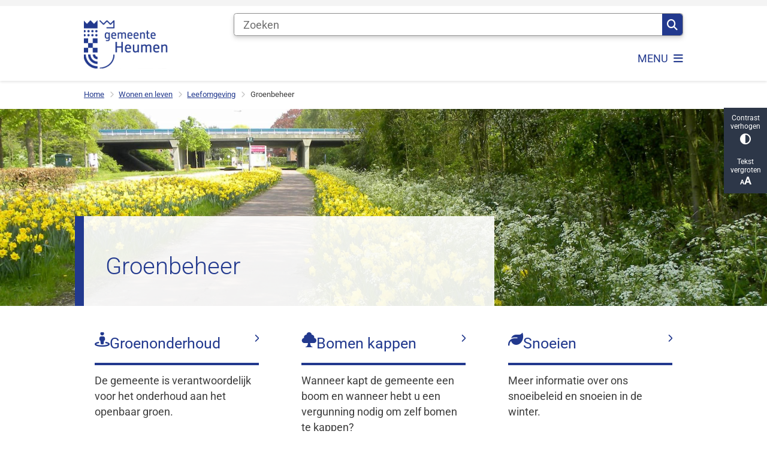

--- FILE ---
content_type: text/html; charset=utf-8
request_url: https://www.heumen.nl/groenbeheer
body_size: 25121
content:
<!DOCTYPE html><html lang="nl"><head><meta charSet="utf-8" data-next-head=""/><meta name="viewport" content="width=device-width, initial-scale=1" data-next-head=""/><title data-next-head="">Groenbeheer | Gemeente Heumen</title><link rel="shortcut icon" href="https://cuatro.sim-cdn.nl/heumen/uploads/styles/favicon/media/favicon.png?cb=dM1_TA3B" data-next-head=""/><link rel="canonical" href="https://www.heumen.nl/groenbeheer" data-next-head=""/><meta name="title" content="Groenbeheer" data-next-head=""/><meta property="og:site_name" content="Gemeente Heumen" data-next-head=""/><meta property="og:type" content="website" data-next-head=""/><meta property="og:url" content="https://www.heumen.nl/groenbeheer" data-next-head=""/><meta property="og:title" content="Groenbeheer" data-next-head=""/><meta property="og:updated_time" content="2025-04-07T06:21:12+02:00" data-next-head=""/><meta property="og:locale" content="nl" data-next-head=""/><meta name="article:publisher" content="Gemeente Heumen" data-next-head=""/><meta name="article:published_time" content="2020-04-17T13:59:00+02:00" data-next-head=""/><meta name="article:modified_time" content="2025-04-07T06:21:12+02:00" data-next-head=""/><meta name="dcterms.title" content="Groenbeheer" data-next-head=""/><meta name="dcterms.creator" content="Gemeente Heumen" data-next-head=""/><meta name="dcterms.publisher" content="Gemeente Heumen" data-next-head=""/><meta name="dcterms.date" content="2020-04-17T13:59:00+02:00" data-next-head=""/><meta name="dcterms.type" content="Landingspagina" data-next-head=""/><meta name="dcterms.language" content="nl" data-next-head=""/><meta name="twitter:card" content="summary_large_image" data-next-head=""/><meta name="twitter:title" content="Groenbeheer" data-next-head=""/><meta name="generator" content="SIMsite powered by Drupal" data-next-head=""/><meta name="robots" content="index, follow" data-next-head=""/><meta name="theme-color" content="#000000"/><link rel="manifest" href="/api/manifest"/><link rel="preload" as="script" href="https://heumen.logging.simanalytics.nl/piwik.js" nonce="NDk0ZjBmZjItMmRhMy00YTJhLTlhODktYTU0NTczMTU3MDMw"/><link nonce="NDk0ZjBmZjItMmRhMy00YTJhLTlhODktYTU0NTczMTU3MDMw" rel="preload" href="https://cuatro.sim-cdn.nl/assets/2.8.6/_next/static/css/eccff8e127c8b8ab.css" as="style"/><link nonce="NDk0ZjBmZjItMmRhMy00YTJhLTlhODktYTU0NTczMTU3MDMw" rel="preload" href="https://cuatro.sim-cdn.nl/assets/2.8.6/_next/static/css/f2c8cc335ffa8c7e.css" as="style"/><link nonce="NDk0ZjBmZjItMmRhMy00YTJhLTlhODktYTU0NTczMTU3MDMw" rel="preload" href="https://cuatro.sim-cdn.nl/assets/2.8.6/_next/static/css/658167781a12df96.css" as="style"/><link nonce="NDk0ZjBmZjItMmRhMy00YTJhLTlhODktYTU0NTczMTU3MDMw" rel="preload" href="https://cuatro.sim-cdn.nl/assets/2.8.6/_next/static/css/4dc97be514abbe9d.css" as="style"/><link nonce="NDk0ZjBmZjItMmRhMy00YTJhLTlhODktYTU0NTczMTU3MDMw" rel="preload" href="https://cuatro.sim-cdn.nl/assets/2.8.6/_next/static/css/7d39ab42ffb226da.css" as="style"/><link nonce="NDk0ZjBmZjItMmRhMy00YTJhLTlhODktYTU0NTczMTU3MDMw" rel="preload" href="https://cuatro.sim-cdn.nl/assets/2.8.6/_next/static/css/1cf0b0b2cdd7fa75.css" as="style"/><style data-theme="vars" data-next-head="">:root {
  --primary: #22398e;--white: #fff;--black: #000;--fontFamily: 'Roboto', sans-serif;--fontFamilyHeadings: var(--fontFamily);--lineHeight: 1.5;--bodyBackgroundColor: #fff;--bodyColor: #6f6f6f;--bodyFontSize: 1.12rem;--paragraphOddColor: var(--bodyBackgroundColor);--paragraphOddColorMobile: var(--bodyBackgroundColor);--paragraphEvenColor: white;--paragraphEvenColorMobile: #f4f4f4;--contentDesktopMaxWidth: 1200px;--contentLaptopMaxWidth: 1000px;--simpleLoaderColor: var(--primary);--loaderColor: var(--primary);--fontAwesomeFree: "Font Awesome 6 Free";--fontAwesomeBrands: "Font Awesome 6 Brands";--iconsColor: inherit;--bodyLineHeight: var(--lineHeight);--contentPaddingX: 10vw;--contentPaddingXMobile: 8vw;--contentTextDesktopMaxWidth: 600px;--contentTextLaptopMaxWidth: 600px;--contentHeaderDesktopMaxWidth: 800px;--contentHeaderLaptopMaxWidth: 800px;--contentColor: #3d3d3d;--inputColor: #6f6f6f;--h1Color: var(--primary);--h1FontFamily: var(--fontFamilyHeadings);--h1FontSize: 2.25rem;--h1FontStyle: normal;--h1FontWeight: 300;--h1LineHeight: var(--lineHeight);--h1MarginTop: 1rem;--h1MarginBottom: 1rem;--h2Color: var(--primary);--h2FontFamily: var(--fontFamilyHeadings);--h2FontSize: 1.4rem;--h2FontStyle: normal;--h2FontWeight: 400;--h2LineHeight: var(--lineHeight);--h2MarginTop: 1rem;--h2MarginBottom: 1rem;--h3Color: var(--primary);--h3FontFamily: var(--fontFamilyHeadings);--h3FontSize: 1.15rem;--h3FontStyle: normal;--h3FontWeight: 400;--h3LineHeight: var(--lineHeight);--h3MarginTop: 1rem;--h3MarginBottom: .5rem;--h4Color: var(--primary);--h4FontFamily: var(--fontFamilyHeadings);--h4FontSize: 1.0rem;--h4FontStyle: normal;--h4FontWeight: 400;--h4LineHeight: var(--lineHeight);--h4MarginTop: 0;--h4MarginBottom: .5rem;--h5Color: var(--primary);--h5FontFamily: var(--fontFamilyHeadings);--h5FontSize: 1.1rem;--h5FontStyle: italic;--h5FontWeight: 400;--h5LineHeight: var(--lineHeight);--h5MarginTop: 0;--h5MarginBottom: .5rem;--h6Color: var(--primary);--h6FontFamily: var(--fontFamilyHeadings);--h6FontSize: 1rem;--h6FontStyle: italic;--h6FontWeight: 400;--h6LineHeight: var(--lineHeight);--h6MarginTop: 0;--h6MarginBottom: .5rem;--imageBorderRadius: 0;--heroBackgroundColor: transparent;--heroTitleAndSearchbarTextColor: white;--heroTitleAndSearchbarTitleFontFamily: var(--fontFamily);--heroTitleAndSearchbarTitleFontWeight: inherit;--heroTitleAndSearchbarSubtitleFontFamily: var(--fontFamily);--heroTitleAndSearchbarSubtitleFontWeight: inherit;--heroTitleAndSearchbarSubTitleFontSize: 1.875rem;--heroTitleAndSearchbarBoxButtonIcon: "\f002";--heroTitleAndSearchbarContentTextDesktopMaxWidth: var(--contentTextDesktopMaxWidth);--heroTitleAndSearchbarContentTextLaptopMaxWidth: var(--contentTextLaptopMaxWidth);--heroTitleAndSearchbarContentTextTabletMaxWidth: var(--contentTextLaptopMaxWidth);--heroTitleAndSearchbarSearchBarWidthDesktop: 70%;--heroOrganizationIntroMobileBackground: var(--paragraphOddColor);--heroOrganizationIntroLogoMaxWidth: 300px;--paragraphFontSize: 1rem;--paragraphLineHeight: 1.5rem;--paragraphMarginBottom: 1rem;--paragraphPadding: 0.5rem;--paragraphOrderedListFontSize: var(--paragraphFontSize);--paragraphOrderedListLineHeight: var(--paragraphLineHeight);--paragraphColumnsTitleTextAlign: left;--paragraphColumnsGap: 2rem;--paragraphColumnsGapMobile: var(--paragraphColumnsGap);--paragraphCTABlockBorder: solid 1px var(--primary);--paragraphCTABlockBorderRadius: none;--paragraphCTABlockBoxShadow: none;--paragraphCTABlockBackground: var(--white);--paragraphCTABlockColor: inherit;--paragraphCTABlockButtonBackgroundColor: var(--callToActionBackgroundColor);--paragraphCTABlockButtonColor: var(--callToActionColor);--paragraphCTABlockButtonBorder: var(--callToActionBorder);--teaserPaddingLeft: 0px;--teaserPaddingBottom: 1.5rem;--teaserBorderLeftColor: transparent;--teaserBorderLeftWidth: 0;--listMarginLeft: 1.8rem;--listMarginLeftSubList: 1rem;--listItemPaddingLeft: 0;--ulMarginTop: 0.5rem;--ulMarginBottom: 5px;--ulMarginLeft: var(--listMarginLeft);--ulMarginLeftSubList: var(--listMarginLeftSubList);--ulListItemPaddingLeft: var(--listItemPaddingLeft);--olMarginTop: 0;--olMarginBottom: 2rem;--olMarginLeft: var(--listMarginLeft);--olMarginLeftSubList: var(--listMarginLeftSubList);--olListItemPaddingLeft: var(--listItemPaddingLeft);--liMarginBottom: 0;--tableHeadingCellColor: "";--tableHeadingCellBackgroundColor: "";--tableCellPadding: 15px;--tableCellMinWidth: 100px;--tableCaptionColor: var(--contentColor);--tableCaptionFontSize: var(--bodyFontSize);--tableCaptionFontStyle: italic;--rssButtonFontSize: 0.7rem;--rssButtonFontColor: var(--primary);--rssButtonColor: var(--primary);--linkColor: var(--primary);--linkColorOnHover: var(--linkColor);--linkUnderLineOffset: auto;--buttonColor: white;--buttonBackgroundColor: #22398e;--buttonHoverBackgroundColor: var(--buttonBackgroundColor);--buttonHoverColor: var(--buttonColor);--buttonHoverOpacity: 0.9;--buttonDisabledColor: var(--white);--buttonDisabledBackgroundColor: #585858;--buttonBorder: none;--buttonBorderRadius: 0.25rem;--buttonFontWeight: 400;--bulletColor: #c4c4c4;--bulletColorFooter: #c4c4c4;--bulletIcon: "\f105";--bulletFontSize: 1rem;--bulletMargin: 1rem;--bulletLineHeight: calc(var(--paragraphLineHeight) * 1rem);--iconHoverColor: var(--white);--iconRoundedColor: var(--primary);--iconRoundedBackgroundColor: var(--white);--shareButtonColor: var(--buttonColor);--shareButtonBackgroundColor: var(--buttonBackgroundColor);--cardColorOnHover: inherit;--callToActionBackgroundColor: #22398e;--callToActionColor: white;--callToActionBorder: var(--buttonBorder);--callToActionHoverBackgroundColor: var(--callToActionBackgroundColor);--callToActionHoverColor: var(--callToActionColor);--callToAction2BackgroundColor: #61ba90;--callToAction2Color: white;--callToAction2Border: var(--buttonBorder);--callToAction2HoverBackgroundColor: var(--callToAction2BackgroundColor);--callToAction2HoverColor: var(--callToAction2Color);--buttonArrowShapeBackgroundColor: var(--buttonBackgroundColor);--buttonArrowShapeBorderRadius: var(--buttonBorderRadius);--buttonArrowShapeColor: var(--buttonColor);--buttonArrowShapeHoverBackgroundColor: var(--buttonHoverBackgroundColor);--buttonArrowShapeHoverColor: var(--buttonHoverColor);--logoMaxWidth: 140px;--logoMobileMaxWidth: 120px;--logoMargin: 15px;--logoTabletPortraitMargin: var(--logoMargin);--logoContrastFilter: grayscale(100%);--mainNavColor: var(--primary);--mainNavColorMobile: var(--mainNavColor);--mainNavFontSize: 1rem;--mainNavIconColor: inherit;--mainNavPadding: 0.5rem;--mainNavSeparatorColor: var(--primary);--navColor: var(--primary);--fullWidthMenuBackgroundColor: var(--primary);--fullWidthMenuColor: var(--white);--openSubmenuIconColor: #666;--topMainNavColor: var(--primary);--topMainNavIconColor: var(--mainNavIconColor);--topMainNavBackgroundColor: #f4f4f4;--topMainNavBorderHeight: 10px;--headerBackgroundColor: var(--white);--headerBoxShadow: 0 2px 4px 0 rgba(0,0,0,0.10);--headerSearchbarNextToMenuSearchButtonBackgroundColor: var(--buttonBackgroundColor);--headerSearchbarNextToMenuSearchButtonColor: var(--buttonColor);--headerSearchbarNextToMenuSearchButtonBorder: var(--buttonBorder);--headerSearchbarNextToMenuSearchButtonBorderBottom: var(--headerSearchbarNextToMenuSearchButtonBorder);--stickyHeaderLogoHeight: calc(0.5 * 5dvw + 5dvh);--navBorderColor: var(--primary);--activeSubNavColor: var(--primary);--activeSubNavIconColor: var(--mainNavIconColor);--activeSubNavBackgroundColor: #f4f4f4;--activeMainNavBorderColor: var(--primary);--mobileMenuActiveAndHoverSubNavColor: var(--activeSubNavColor);--mobileMenuActiveAndHoverSubNavBackgroundColor: var(--activeSubNavBackgroundColor);--mobileMenuCloseButtonColor: var(--primary);--searchBoxButtonColor: var(--white);--searchBoxButtonBackgroundColor: #22398e;--searchBoxButtonBackgroundColorOnBlur: #22398e;--searchBoxColor: #6f6f6f;--searchBoxPlaceholderColor: #6f6f6f;--searchBoxDesktopWidth: 100%;--searchBoxVerticalDesignDesktopWidth: 70%;--searchBoxShadow: 0 4px 8px 0 rgba(0, 0, 0, .12), 0 2px 4px 0 rgba(0, 0, 0, .08);--searchBoxFontSize: 1rem;--searchBoxBorderRadius: .25rem;--searchBoxBorder: 1px solid #8F8F8F;--searchSuggestionsTitleColor: var(--primary);--searchSuggestionsDescriptionColor: var(--contentColor);--searchSuggestionsHoverColor: #f4f4f4;--searchResultsURLFontColor: #b8c2cc;--searchResultsDatelineFontSize: .875rem;--searchResultsDatelineFontColor: var(--contentColor);--searchResultsDatelineFontWeight: normal;--searchResultsTopBarBackgroundColor: none;--searchResultsTopBarPadding: 0px;--searchResultsHighlightedSearchWordColor: inherit;--socialButtonsColor: var(--white);--socialButtonsBackgroundColor: var(--primary);--contentHeaderBorderBottom: none;--contentHeaderPaddingBottom: initial;--contentListItemBorderRadius: unset;--contentListItemDateBorderColor: var(--primary);--contentListPlaceholderBackgroundColor: #dae1e7;--contentListImageBorderRadius: unset;--contentListBulletIcon: var(--bulletIcon);--contentListBulletIconMargin: var(--bulletMargin);--contentListButtonIcon: "\f105";--contentListButtonBackgroundColor: var(--buttonBackgroundColor);--contentListButtonBorder: var(--buttonBorder);--contentListButtonBorderRadius: var(--buttonBorderRadius);--contentListActionButtonBackgroundColor: var(--buttonBackgroundColor);--contentListActionButtonBorder: var(--buttonBorder);--contentListActionButtonBorderRadius: var(--buttonBorderRadius);--contentListActionButtonIcon: "\f105";--itemLayoutListItemMargin: 2rem;--contentListItemTitleFontSize: var(--bodyFontSize);--contentListItemTitleTextDecoration: underline;--contentListItemTitleColor: var(--linkColor);--contentListItemTitleFontFamily: var(--fontFamily);--contentListItemTitleLineHeight: var(--bodyLineHeight);--paragraphListDateColor: gray;--paragraphListTitleColor: var(--primary);--promotedItemsBoxShadow: none;--verticalDesignTopTaskBackgroundHeight: 400px;--verticalDesignTopTaskBackgroundHeightMobile: 250px;--verticalDesignTopTaskBackgroundMinHeight: 500px;--verticalDesignFooterColumnsColor: var(--white);--verticalDesignFooterColumnsBackgroundColor: var(--primary);--verticalDesignParagraphOddColor: var(--paragraphOddColor);--verticalDesignParagraphEvenColor: var(--paragraphEvenColor);--ratingFormToggleButtonFontColor: var(--white);--ratingFormToggleButtonBorderColor: var(--white);--ratingFormToggleButtonBackgroundColor: #61ba90;--ratingFormTextColor: var(--primary);--ratingFormSmileySmileColor: #37b73b;--ratingFormSmileyNeutralColor: #ffae07;--ratingFormSmileyFrownColor: #ff0035;--ratingFormBackgroundColor: var(--cookieBannerBackgroundColor);--ratingFormShadow: rgba(14, 30, 37, 0.12) 0px 2px 4px 0px, rgba(14, 30, 37, 0.32) 0px 2px 16px 0px;--ratingFormSubmitButtonBackgroundColor: var(--primary);--ratingFormSubmitButtonFontColor: var(--white);--ratingFormSubmitButtonBackgroundColorOnBlur: #b0b0b0;--notFoundFormBackgroundColor: #efefef;--notFoundFormButtonsFontSize: 1rem;--notFoundFormButtonsFontFamily: var(--fontFamily);--notFoundFormButtonsFontTransform: uppercase;--notFoundFormPositiveButtonFontColor: var(--white);--notFoundFormPositiveButtonBackgroundColor: #0b9b1f;--notFoundFormNegativeButtonFontColor: var(--white);--notFoundFormNegativeButtonBackgroundColor: #9a002a;--notFoundFormButtonBackgroundColorOnBlur: #b0b0b0;--notFoundFormSubmitButtonFontColor: var(--white);--notFoundFormSubmitButtonBackgroundColor: var(--primary);--notFoundFormInputColor: var(--black);--notFoundFormLabelColor: var(--black);--formErrorListBackgroundColor: #efefef;--formErrorListBorder: none;--errorMessageEmailColor: #9a002a;--cookieBannerColorInvertedBackgroundColor: var(--primary);--cookieBannerColorInverted: false;--cookieBannerSmall: false;--cookieModalBackground: var(--white);--selectBlockSectionBackground: #efefef;--selectBlockSectionIcons: var(--primary);--fullWidthContentHeaderPageTitleColor: var(--h1Color);--fullWidthImageMaxHeight: none;--dropdownBackgroundColorHover: #f7fafc;--dropdownBackgroundColorActive: var(--primary);--dropdownOptionIcon: "\f111";--dropdownOptionIconActive: "\f192";--footerCallToActionBackgroundColor: var(--callToActionBackgroundColor);--footerCallToActionHoverBackgroundColor: var(--footerCallToActionBackgroundColor);--footerCallToActionHoverColor: var(--footerCallToActionColor);--footerCallToActionColor: var(--callToActionColor);--footerCallToActionBorder: var(--callToActionBorder);--footerCallToAction2BackgroundColor: var(--callToAction2BackgroundColor);--footerCallToAction2HoverBackgroundColor: var(--footerCallToAction2BackgroundColor);--footerCallToAction2HoverColor: var(--footerCallToAction2Color);--footerCallToAction2Color: var(--callToAction2Color);--footerCallToAction2Border: var(--callToAction2Border);--footerExternalLinkBackground: transparent;--submenuBackgroundColor: transparent;--blockQuoteFontSize: 2rem;--blockQuoteFontStyle: italic;--blockQuoteLineHeight: var(--lineHeight);--blockQuoteColor: var(--primary);--blockQuoteBackgroundColor: #fff;--blockQuoteBorderColor: #dcdcdc;--blockQuotePadding: 0.5rem 1.5rem 1.5rem 0;--blockQuoteIconColor: var(--bodyColor);--overlayBackground: var(--primary);--overlayColor: var(--white);--overlayLayoutCloseButtonColor: var(--overlayColor);--searchOverlayButtonDesktopIcon: "\f002";--searchOverlayBackground: var(--overlayBackground);--menuOverlayColor: var(--overlayColor);--menuOverlayBackground: var(--overlayBackground);--menuOverlayMobileQuickMenuColor: var(--white);--menuOverlayMobileQuickMenuBackgroundColor: var(--primary);--menuOverlayMobileQuickMenuBorder: 1px solid var(--white);--menuOverlayMobileQuickMenuBorderRadius: 5px;--menuOverlaySubLinkBulletIcon: var(--bulletIcon);--wysiwygEmbeddedImageMarginRight: 2rem;--wysiwygEmbeddedImageMarginBottom: 2rem;--wysiwygEmbeddedImageMarginLeft: 2rem;--figcaptionFontSize: 0.75rem;--contentTeaserFontStyle: normal;--contentTeaserFontWeight: normal;--contentIntroFontSize: var(--paragraphFontSize);--contentIntroLineHeight: var(--paragraphLineHeight);--contentIntroFontStyle: var(--contentTeaserFontStyle);--contentIntroFontWeight: var(--contentTeaserFontWeight);--focusColor: var(--black);--focusBackgroundColor: var(--white);--focusBoxShadow: 0 10px 15px -3px rgba(255, 255, 255, 0.4), 0 4px 6px -2px rgba(255, 255, 255, 0.4);--focusOutlineWidth: 3px;--focusOutlineStyle: dotted;--focusOutlineColor: var(--black);--focusOutlineColorContrast: var(--focusOutlineColor);--focusColorContrast: var(--focusColor);--focusBackgroundColorContrast: var(--focusBackgroundColor);--focusBoxShadowContrast: var(--focusBoxShadow);--transparentHeaderOffsetDesktop: 0;--transparentHeaderOffsetMobile: 0;--useAccessibleMenu: true;--colouredTopTasksDesignIconColor: #22398e;--colouredTopTasksDesignBlockColor: #22398e;--colouredTopTasksDesignBlockBackgroundColor1: #fff;--colouredTopTasksDesignBlockBackgroundColor2: #fff;--colouredTopTasksDesignBlockBackgroundColor3: #fff;--colouredTopTasksDesignBlockBackgroundColor4: #fff;--colouredTopTasksDesignBlockBackgroundColor5: #fff;--colouredTopTasksDesignBlockRadius: 15px;--blocksDesignPageTitleBackgroundTransparency: 0.9;--blocksDesignParagraphEvenColor: white;--scrollToTopButtonBackgroundColor: white;--scrollToTopButtonColor: #22398e;--contentListLayoutListItemMargin: 1.2rem;--contentListThreeColumnsItemBoxShadow: 0 3px 6px rgba(0,0,0,0.08), 0 3px 6px rgba(0,0,0,0.11);--contentListThreeColumnsBackgroundColor: white;--contentListThreeColumnsContentPaddingTop: 0.75rem;--contentListThreeColumnsContentPadding: 1.5rem;--eventHeaderPrimaryCallToActionBackgroundColor: white;--eventHeaderPrimaryCallToActionTextColor: #22398e;--eventHeaderPrimaryCallToActionBorderColor: white;--eventHeaderSecondaryCallToActionBackgroundColor: #22398e;--eventHeaderSecondaryCallToActionTextColor: white;--eventHeaderSecondaryCallToActionBorderColor: white;
}</style><script type="application/ld+json" data-next-head="">[{"@type":"WebPage","@context":"https://schema.org","name":"Groenbeheer","url":"https://www.heumen.nl/groenbeheer","description":"Bezoek de website van Gemeente Heumen voor meer informatie.","image":"https://cuatro.sim-cdn.nl/heumen/uploads/zomer_langs_viaduct_a73_.jpg?cb=aCDpIRRw","author":{"@type":"Organization","name":"Gemeente Heumen","logo":{"@type":"imageObject","url":"https://cuatro.sim-cdn.nl/heumen/uploads/logo.png?cb=0sgXJAWC","width":200,"height":135},"url":"https://www.heumen.nl","telephone":"14 024"},"headline":"Groenbeheer","datePublished":"2020-04-17T11:59:00.000Z","dateModified":"2022-06-09T14:21:27.000Z","publisher":{"@type":"Organization","name":"Gemeente Heumen","logo":{"@type":"imageObject","url":"https://cuatro.sim-cdn.nl/heumen/uploads/logo.png?cb=0sgXJAWC","width":200,"height":135},"url":"https://www.heumen.nl","telephone":"14 024"},"mainEntityOfPage":{"@type":"WebPage","@id":"https://www.heumen.nl/groenbeheer"},"@graph":[{"@context":"https://schema.org","@type":"SiteNavigationElement","@id":"#site-navigation","name":"Wonen en leven","url":"https://www.heumen.nl/wonen-en-leven"},{"@context":"https://schema.org","@type":"SiteNavigationElement","@id":"#site-navigation","name":"Zorg en inkomen","url":"https://www.heumen.nl/zorg-en-inkomen"},{"@context":"https://schema.org","@type":"SiteNavigationElement","@id":"#site-navigation","name":"Ondernemen","url":"https://www.heumen.nl/ondernemen"},{"@context":"https://schema.org","@type":"SiteNavigationElement","@id":"#site-navigation","name":"Over de gemeente","url":"https://www.heumen.nl/over-de-gemeente"},{"@context":"https://schema.org","@type":"SiteNavigationElement","@id":"#site-navigation","name":"Contact","url":"https://www.heumen.nl/contact-en-openingstijden"}]}]</script><style data-theme="vars" data-next-head="">:root {
  --accessibilityBarBackground: #2d3748;--accessibilityBarColor: var(--white);--accessibilityBarBorderRadius: 0;--accessibilityBarGap: 0;
}</style><style data-theme="vars" data-next-head="">:root {
  --blocksDesignH1BorderLeftColor: var(--primary);--blocksDesignPageTitleBackgroundTransparency: 0.9;--contentHeroBlocksBorderRadius: 0;--contentHeroBlocksMobileIntroFontWeight: normal;--contentHeroBlocksIntroFontWeight: var(--contentIntroFontWeight);--contentHeroBlocksIntroFontStyle: var(--contentIntroFontStyle);--contentHeroBlocksIntroFontSize: var(--contentIntroFontSize);--contentHeroBlocksIntroLineHeight: var(--contentIntroLineHeight);
}</style><style data-theme="vars" data-next-head="">:root {
  --breadcrumbLinkColor: var(--primary);--breadcrumbFontSize: 0.75rem;--breadcrumbFontFamily: var(--fontFamily);--breadcrumbSeparatorIconColor: var(--bulletColor);--breadcrumbSeparatorIcon: "\f054";--breadcrumbMarginTop: 0.75rem;--breadcrumbMarginBottom: 0.75rem;
}</style><style data-theme="vars" data-next-head="">:root {
  --readspeakerButtonAboveContentMargin: 0.5rem 0;--readspeakerButtonAboveContentSummaryDisplay: block;
}</style><style data-theme="vars" data-next-head="">:root {
  --columnTextBackground: transparent;--columnTextBorder: none;--columnTextBorderRadius: 0;--columnTextPadding: 0;--columnTextBoxShadow: none;--columnTextHeight: auto;--columnTextColor: var(--contentColor);--columnTextDisplay: block;--columnTextJustifyContent: unset;
}</style><style data-theme="vars" data-next-head="">:root {
  --boxLinkBackground: none;--boxLinkTitleColor: var(--h2Color);--boxLinkTitleLineHeight: var(--h2LineHeight);--boxLinkTitleFontSize: var(--h2FontSize);--boxLinkTitleFontWeight: var(--h2FontWeight);--boxLinkTitleBorderColor: var(--primary);--boxLinkTitleBorderWidth: 4px;--boxLinkTeaserColor: var(--contentColor);--boxLinkIconColor: var(--h2Color);--boxLinkHoverOutlineColor: var(--primary);--boxLinkBorder: none;--boxLinkBoxShadow: none;--boxLinkBorderRadius: 0;--boxLinkHoverBackground: var(--boxLinkBackground);--boxLinkHoverTitleColor: var(--boxLinkTitleColor);--boxLinkHoverIconColor: var(--boxLinkIconColor);--boxLinkHoverTitleBorderColor: var(--boxLinkTitleBorderColor);--boxLinkHoverTeaserColor: var(--primary);
}</style><style data-theme="vars" data-next-head="">:root {
  --linkableHeadingScrollMarginTop: 0px;--linkableHeadingScrollMarginTopMobile: var(--linkableHeadingScrollMarginTop);
}</style><link rel="stylesheet" href="https://cuatro.sim-cdn.nl/assets/2.8.6/iconFonts/opengemeenten/css/opengemeenten.css"/><link rel="stylesheet" href="https://cuatro.sim-cdn.nl/assets/2.8.6/iconFonts/toptaken/css/toptaken.css"/><link rel="stylesheet" href="https://cuatro.sim-cdn.nl/assets/2.8.6/iconFonts/fontawesome6/css/fontawesome.6.7.2.css"/><link rel="stylesheet" href="https://cuatro.sim-cdn.nl/assets/2.8.6/iconFonts/fontawesome6/css/v5-font-face.css"/><link rel="stylesheet" href="https://cuatro.sim-cdn.nl/assets/2.8.6/iconFonts/fontawesome6/css/v4-shims.css"/><link rel="stylesheet" href="https://cuatro.sim-cdn.nl/assets/2.8.6/fonts/openDyslexic/css/open-dyslexic.css"/><link rel="stylesheet" href="https://fonts.bunny.net/css?family=fira-sans%3A100%2C100i%2C200%2C200i%2C300%2C300i%2C400%2C400i%2C500%2C500i%2C600%2C600i%2C700%2C700i%2C800i%2C900i%7Cmerriweather-sans%3A300%2C400%2C500%2C600%2C600i%2C700%2C700i%2C800i%7Cnunito-sans%3A200%2C300%2C400%2C500%2C600%2C700%7Copen-sans%3A300%2C300i%2C400%2C400i%2C500%2C500i%2C600%2C600i%2C700%2C800%7Croboto%3A100%2C300%2C400%2C500%2C700&amp;display=swap"/><link nonce="NDk0ZjBmZjItMmRhMy00YTJhLTlhODktYTU0NTczMTU3MDMw" rel="stylesheet" href="https://cuatro.sim-cdn.nl/assets/2.8.6/_next/static/css/eccff8e127c8b8ab.css" data-n-g=""/><link nonce="NDk0ZjBmZjItMmRhMy00YTJhLTlhODktYTU0NTczMTU3MDMw" rel="stylesheet" href="https://cuatro.sim-cdn.nl/assets/2.8.6/_next/static/css/f2c8cc335ffa8c7e.css" data-n-p=""/><link nonce="NDk0ZjBmZjItMmRhMy00YTJhLTlhODktYTU0NTczMTU3MDMw" rel="stylesheet" href="https://cuatro.sim-cdn.nl/assets/2.8.6/_next/static/css/658167781a12df96.css" data-n-p=""/><link nonce="NDk0ZjBmZjItMmRhMy00YTJhLTlhODktYTU0NTczMTU3MDMw" rel="stylesheet" href="https://cuatro.sim-cdn.nl/assets/2.8.6/_next/static/css/4dc97be514abbe9d.css"/><link nonce="NDk0ZjBmZjItMmRhMy00YTJhLTlhODktYTU0NTczMTU3MDMw" rel="stylesheet" href="https://cuatro.sim-cdn.nl/assets/2.8.6/_next/static/css/7d39ab42ffb226da.css"/><link nonce="NDk0ZjBmZjItMmRhMy00YTJhLTlhODktYTU0NTczMTU3MDMw" rel="stylesheet" href="https://cuatro.sim-cdn.nl/assets/2.8.6/_next/static/css/1cf0b0b2cdd7fa75.css"/><noscript data-n-css="NDk0ZjBmZjItMmRhMy00YTJhLTlhODktYTU0NTczMTU3MDMw"></noscript><script defer="" nonce="NDk0ZjBmZjItMmRhMy00YTJhLTlhODktYTU0NTczMTU3MDMw" noModule="" src="https://cuatro.sim-cdn.nl/assets/2.8.6/_next/static/chunks/polyfills-42372ed130431b0a.js"></script><script defer="" src="https://cuatro.sim-cdn.nl/assets/2.8.6/_next/static/chunks/BlocksDesign.a72939334e81e197.js" nonce="NDk0ZjBmZjItMmRhMy00YTJhLTlhODktYTU0NTczMTU3MDMw"></script><script defer="" src="https://cuatro.sim-cdn.nl/assets/2.8.6/_next/static/chunks/BoxLink.419b4ea5ad62b93e.js" nonce="NDk0ZjBmZjItMmRhMy00YTJhLTlhODktYTU0NTczMTU3MDMw"></script><script defer="" src="https://cuatro.sim-cdn.nl/assets/2.8.6/_next/static/chunks/5497.344791da1e09bbba.js" nonce="NDk0ZjBmZjItMmRhMy00YTJhLTlhODktYTU0NTczMTU3MDMw"></script><script defer="" src="https://cuatro.sim-cdn.nl/assets/2.8.6/_next/static/chunks/RatingForm.7e071c3281dc7afa.js" nonce="NDk0ZjBmZjItMmRhMy00YTJhLTlhODktYTU0NTczMTU3MDMw"></script><script src="https://cuatro.sim-cdn.nl/assets/2.8.6/_next/static/chunks/webpack-acc4f699d52a3453.js" nonce="NDk0ZjBmZjItMmRhMy00YTJhLTlhODktYTU0NTczMTU3MDMw" defer=""></script><script src="https://cuatro.sim-cdn.nl/assets/2.8.6/_next/static/chunks/framework-31a549d445d65f75.js" nonce="NDk0ZjBmZjItMmRhMy00YTJhLTlhODktYTU0NTczMTU3MDMw" defer=""></script><script src="https://cuatro.sim-cdn.nl/assets/2.8.6/_next/static/chunks/main-9a1d1c90904caae0.js" nonce="NDk0ZjBmZjItMmRhMy00YTJhLTlhODktYTU0NTczMTU3MDMw" defer=""></script><script src="https://cuatro.sim-cdn.nl/assets/2.8.6/_next/static/chunks/pages/_app-eb69ba8880f26362.js" nonce="NDk0ZjBmZjItMmRhMy00YTJhLTlhODktYTU0NTczMTU3MDMw" defer=""></script><script src="https://cuatro.sim-cdn.nl/assets/2.8.6/_next/static/chunks/5394-a5a82fe66e7d9bfd.js" nonce="NDk0ZjBmZjItMmRhMy00YTJhLTlhODktYTU0NTczMTU3MDMw" defer=""></script><script src="https://cuatro.sim-cdn.nl/assets/2.8.6/_next/static/chunks/558-229df1cc704f9d31.js" nonce="NDk0ZjBmZjItMmRhMy00YTJhLTlhODktYTU0NTczMTU3MDMw" defer=""></script><script src="https://cuatro.sim-cdn.nl/assets/2.8.6/_next/static/chunks/5880-d08d502a951c08ad.js" nonce="NDk0ZjBmZjItMmRhMy00YTJhLTlhODktYTU0NTczMTU3MDMw" defer=""></script><script src="https://cuatro.sim-cdn.nl/assets/2.8.6/_next/static/chunks/pages/%5B%5B...all%5D%5D-b9cee9e9c6062e5d.js" nonce="NDk0ZjBmZjItMmRhMy00YTJhLTlhODktYTU0NTczMTU3MDMw" defer=""></script><script src="https://cuatro.sim-cdn.nl/assets/2.8.6/_next/static/2.8.6/_buildManifest.js" nonce="NDk0ZjBmZjItMmRhMy00YTJhLTlhODktYTU0NTczMTU3MDMw" defer=""></script><script src="https://cuatro.sim-cdn.nl/assets/2.8.6/_next/static/2.8.6/_ssgManifest.js" nonce="NDk0ZjBmZjItMmRhMy00YTJhLTlhODktYTU0NTczMTU3MDMw" defer=""></script></head><body><div id="__next"><div id="BodyWrapper_wrapper__767Lq" class="BodyWrapper_focusStyles__riH7z"><section aria-label="Laden van de pagina" class="Accessibility_visuallyHidden__7de9x"><div class="NextPageLoader_loader__7xyNW no_solr" role="status"><p>De inhoud is geladen.</p></div></section><section tabindex="-1" aria-label="Skiplinks" id="skiplinks"><ul class="Skiplinks_skipLinks__bKEoQ no_solr"><li class="Skiplinks_skipLinksListItem__DK58w"><a href="#skip-links-content" class="Skiplinks_skipLinksLink__tJqsF">Naar de inhoud gaan</a></li></ul></section><section aria-label="Toegankelijkheidsbalk" class="AccessibilityBar_accessibilityBar__k20_I no_solr blocks AccessibilityBar_gridRow_3__Xuyur"><div class="AccessibilityBar_contrast__fRyyN"><button class="contrast AccessibilityBar_abButton__yxIFl" type="button">Contrast verhogen<span class="AccessibilityBar_abIcon__X9oYt AccessibilityBar_abIconContrast__oFo2P" role="img" aria-hidden="true"></span></button></div><div class="AccessibilityBar_font__KmkUo"><button class="large-font AccessibilityBar_abButton__yxIFl" type="button">Tekst vergroten<span class="AccessibilityBar_abIcon__X9oYt AccessibilityBar_abIconLargeFont__1ECu_" role="img" aria-hidden="true"></span></button></div></section><div><div id="content" class="LandingPage_stickyFooter__5OIhh StickyFooter_stickyFooter__R8OLv"><div class=""><header class="HeaderFlexible_flexibleHeader__3x0M_ flexible-header no_solr rs_preserve"><div class="HeaderFlexible_mobile__BJSMG"><div class="HeaderFlexible_row__ZHTSJ HeaderFlexible_sticky__jdZZX" style="padding:.5rem 0;background:var(--headerBackgroundColor);box-shadow:var(--headerBoxShadow)"><div class="HeaderFlexible_container__X5FBa"><div class="FlexibleHeaderLogo_logoWrapper__k_5pA logo-wrapper"><a title="Ga naar de homepage" href="/"><picture><source media="(max-width: 812px)" srcSet="https://cuatro.sim-cdn.nl/heumen/uploads/styles/logo_mobile/media/logo.png?cb=0sgXJAWC"/><img class="logo-img" width="200" height="135" src="https://cuatro.sim-cdn.nl/heumen/uploads/styles/logo/media/logo.png?cb=0sgXJAWC" alt="Gemeente Heumen"/></picture></a></div><div class="FlexibleElements_elementGroup__EDuSH" style="flex-direction:row;justify-content:flex-end;align-items:center"><button type="button" id="site-navigation-«R3amb9j6»" aria-expanded="false" class="menu-button OpenButton_openButton__sT749" aria-label="Open het menu" tabindex="0"><span class="OpenButton_openButtonLabel__mM0bL">Menu</span><span aria-hidden="true" class="OpenButton_openButtonIcon__PMZlR FontAwesome_fontAwesome__Q7inz"></span></button><div class="SearchBar_searchIsCollapsed__wTqyk search-bar rs_skip"><button type="button" class="SearchBar_expandButton__oCNBY" aria-label="Open zoeken" aria-expanded="false" tabindex="0"><span class="SearchBar_expandIcon__OMRyD fa fa-search" role="img" aria-hidden="true"></span></button></div></div></div></div></div><div class="HeaderFlexible_desktop__5zfaq"><div class="HeaderFlexible_row__ZHTSJ" style="border-top:var(--topMainNavBorderHeight) solid var(--topMainNavBackgroundColor);background:var(--headerBackgroundColor);box-shadow:var(--headerBoxShadow);justify-content:flex-end"><div class="HeaderFlexible_container__X5FBa" style="align-items:normal;gap:1rem"><div class="FlexibleElements_elementGroup__EDuSH" style="padding:var(--logoMargin) 0;align-items:flex-start;width:25%"><div class="FlexibleHeaderLogo_logoWrapper__k_5pA logo-wrapper"><a title="Ga naar de homepage" href="/"><picture><source media="(max-width: 812px)" srcSet="https://cuatro.sim-cdn.nl/heumen/uploads/styles/logo_mobile/media/logo.png?cb=0sgXJAWC"/><img class="logo-img" width="200" height="135" src="https://cuatro.sim-cdn.nl/heumen/uploads/styles/logo/media/logo.png?cb=0sgXJAWC" alt="Gemeente Heumen"/></picture></a></div></div><div class="FlexibleElements_elementGroup__EDuSH" style="flex-direction:column;justify-content:space-evenly;width:75%;gap:0"><div class="SearchBar_searchBar__QVgwE search-bar rs_skip" style="width:100%"><form role="search"><div role="presentation" class="SearchBar_searchBarContainer__zFrYq"><input id="search-bar-«R3b6b9j6»" class="SearchBar_searchBarInput__sMZ85 search-bar-input" type="search" title="Zoeken" aria-label="Zoeken" placeholder="Zoeken" autoComplete="off" aria-haspopup="true" aria-describedby="search-bar-«R3b6b9j6»-input-describedby" name="trefwoord" value=""/><div id="search-bar-«R3b6b9j6»-input-describedby" class="SearchBar_searchInputDescribedBy___KsLe">Zodra er zoekresultaten zijn, gebruik de omhoog/omlaag toetsen om te navigeren en enter om te selecteren. Touch gebruikers, gebruik touch of swipe.</div><div aria-live="polite" class="SearchBar_searchInputAriaLive__jxdzJ"></div><div aria-label="Zoeksuggesties" role="application" aria-expanded="false" id="search-bar-«R3b6b9j6»-autocomplete-list" class="SearchBar_suggestionsListBox__kZP26 search-bar-suggestions-listbox offscreen"></div></div><button class="SearchBar_button__WQtkm SearchBar_searchButton__fDxpG search-button" type="submit"><span class="SearchBar_icon__tyuo_ fa fa-search" role="img" aria-hidden="true"></span>Zoeken</button></form></div><button type="button" id="site-navigation-«R5b6b9j6»" aria-expanded="false" class="menu-button OpenButton_openButton__sT749" aria-label="Open het menu" tabindex="0"><span class="OpenButton_openButtonLabel__mM0bL">Menu</span><span aria-hidden="true" class="OpenButton_openButtonIcon__PMZlR FontAwesome_fontAwesome__Q7inz"></span></button></div></div></div></div></header></div><div class="LandingPage_contentWrapper__oSZtg"><main id="skip-links-content" class="blocks LandingPage_contentContainer__iaoJ_ content-wrapper"><div class="BlocksDesign_headerWrapper__6Zxkf"><nav aria-label="Kruimelpad" id="breadcrumbs" class="Breadcrumb_breadcrumb__fK4dG no_solr rs_skip Breadcrumb_addContainer__LZXWh"><ol class="no-default-styling Breadcrumb_list___Q_uC"><li class="Breadcrumb_item__CXcEI"><a title="Ga naar de homepage" href="/">Home</a></li><li class="Breadcrumb_item__CXcEI"><a class="" href="/wonen-en-leven">Wonen en leven</a></li><li class="Breadcrumb_item__CXcEI"><a class="" href="/leefomgeving">Leefomgeving</a></li><li class="Breadcrumb_item__CXcEI"><span aria-current="location">Groenbeheer</span></li></ol></nav><header class="ContentHeroBlocks_headerIntro__Ee6v6"><div class="ContentHeroBlocks_titleWrapper__VHGQp"><div class="ContentHeroBlocks_contentContainer__671yA"><span id="Groenbeheer" style="position:absolute;left:-9999px" aria-hidden="true"></span><h1 class="LinkableHeading_scrollMarginTop__f8lQM PageTitle_pageTitle__7Tzm7 ContentHeroBlocks_pageTitle__qV_1p" id="groenbeheer">Groenbeheer</h1><div class="AccessibilityButtons_wrapper__jmoK_"><div class="TolkieButtons_tolkieButtons__Q_7tm"><div class="tolkie-buttons-afterbegin"></div></div></div></div></div><div class="ContentHeroBlocks_imageWrapper__lkMOo"><picture><source media="(max-width: 812px)" srcSet="https://cuatro.sim-cdn.nl/heumen/uploads/styles/medium_4x2_960x480/media/zomer_langs_viaduct_a73_.jpg?cb=aCDpIRRw"/><img loading="lazy" src="https://cuatro.sim-cdn.nl/heumen/uploads/styles/large_5x2_2560x1024/media/zomer_langs_viaduct_a73_.jpg?cb=aCDpIRRw" alt="" width="2560" height="1024"/></picture></div></header></div><div class="content"><div class="BlocksDesign_blocksWrapper__6m_Wx col3"><div class="paragraphs Paragraphs_grid__GGa2J"><div style="--paragraph-background-color:var(--paragraphOddColor)" class="paragraph Paragraphs_paragraph__cLuF0 Paragraphs_paragraphPadding__BEXBd Paragraphs_paragraphPaddingFirst__vpMNY Paragraphs_mainWidth__psiDU"><div class="Paragraphs_paragraphBackground__L8UqB Paragraphs_backgroundColor__dHRYy"></div><div class="Columns_container__WlyWe undefined"><div class="Columns_columns__4CQa7 Columns_three__hPpjA"><div><div class="BoxLink_itemContent__FNG7a"><a title="" class="BoxLink_boxLinkAnchor__jPI__" href="/groenonderhoud"><span id="Groenonderhoud-false" style="position:absolute;left:-9999px" aria-hidden="true"></span><h2 class="LinkableHeading_scrollMarginTop__f8lQM BoxLink_itemContentTitle__EXVp9" id="groenonderhoud-false"><span class="BoxLink_beforeIcon__W_evw fa fa-street-view" role="img" aria-hidden="true"></span><span class="BoxLink_itemTitle__s0hcg">Groenonderhoud</span><span class="BoxLink_bulletIconAfter__KUpk_" role="img" aria-hidden="true"></span></h2></a><div class="BoxLink_teaser__1SViZ HTMLBody_htmlBody__BqDAh"><p>De gemeente is verantwoordelijk voor het onderhoud aan het openbaar groen. </p></div></div></div><div><div class="BoxLink_itemContent__FNG7a"><a title="" class="BoxLink_boxLinkAnchor__jPI__" href="/bomen-kappen"><span id="Bomen-kappen-false" style="position:absolute;left:-9999px" aria-hidden="true"></span><h2 class="LinkableHeading_scrollMarginTop__f8lQM BoxLink_itemContentTitle__EXVp9" id="bomen-kappen-false"><span class="BoxLink_beforeIcon__W_evw toptaken-boom" role="img" aria-hidden="true"></span><span class="BoxLink_itemTitle__s0hcg">Bomen kappen</span><span class="BoxLink_bulletIconAfter__KUpk_" role="img" aria-hidden="true"></span></h2></a><div class="BoxLink_teaser__1SViZ HTMLBody_htmlBody__BqDAh"><p>Wanneer kapt de gemeente een boom en wanneer hebt u een vergunning nodig om zelf bomen te kappen?</p></div></div></div><div><div class="BoxLink_itemContent__FNG7a"><a title="" class="BoxLink_boxLinkAnchor__jPI__" href="/snoeien"><span id="Snoeien-false" style="position:absolute;left:-9999px" aria-hidden="true"></span><h2 class="LinkableHeading_scrollMarginTop__f8lQM BoxLink_itemContentTitle__EXVp9" id="snoeien-false"><span class="BoxLink_beforeIcon__W_evw fa fa-leaf" role="img" aria-hidden="true"></span><span class="BoxLink_itemTitle__s0hcg">Snoeien</span><span class="BoxLink_bulletIconAfter__KUpk_" role="img" aria-hidden="true"></span></h2></a><div class="BoxLink_teaser__1SViZ HTMLBody_htmlBody__BqDAh"><p>Meer informatie over ons snoeibeleid en snoeien in de winter.</p></div></div></div></div></div></div><div style="--paragraph-background-color:var(--paragraphEvenColor)" class="paragraph Paragraphs_paragraph__cLuF0 Paragraphs_paragraphPadding__BEXBd Paragraphs_paragraphPaddingLast__aI2O7 Paragraphs_mainWidth__psiDU"><div class="Paragraphs_paragraphBackground__L8UqB Paragraphs_backgroundColor__dHRYy"></div><div class="Columns_container__WlyWe undefined"><div class="Columns_columns__4CQa7 Columns_three__hPpjA"><div><div class="BoxLink_itemContent__FNG7a"><a title="Snoeien van overhangend groen" class="BoxLink_boxLinkAnchor__jPI__" href="/hinderlijk-groen"><span id="Hinderlijk-groen-false" style="position:absolute;left:-9999px" aria-hidden="true"></span><h2 class="LinkableHeading_scrollMarginTop__f8lQM BoxLink_itemContentTitle__EXVp9" id="hinderlijk-groen-false"><span class="BoxLink_beforeIcon__W_evw fa fa-pagelines" role="img" aria-hidden="true"></span><span class="BoxLink_itemTitle__s0hcg">Hinderlijk groen</span><span class="BoxLink_bulletIconAfter__KUpk_" role="img" aria-hidden="true"></span></h2></a><div class="BoxLink_teaser__1SViZ HTMLBody_htmlBody__BqDAh"><p>Overhangend groen uit uw tuin - langs wegen en paden - kan leiden tot onveilige en hinderlijke situaties.</p></div></div></div><div><div class="BoxLink_itemContent__FNG7a"><a title="" class="BoxLink_boxLinkAnchor__jPI__" href="/landschapsontwikkeling"><span id="Landschapsontwikkeling-false" style="position:absolute;left:-9999px" aria-hidden="true"></span><h2 class="LinkableHeading_scrollMarginTop__f8lQM BoxLink_itemContentTitle__EXVp9" id="landschapsontwikkeling-false"><span class="BoxLink_beforeIcon__W_evw fa fa-map-o" role="img" aria-hidden="true"></span><span class="BoxLink_itemTitle__s0hcg">Landschapsontwikkeling</span><span class="BoxLink_bulletIconAfter__KUpk_" role="img" aria-hidden="true"></span></h2></a><div class="BoxLink_teaser__1SViZ HTMLBody_htmlBody__BqDAh"><p>Om ons landschap te ontwikkelen, brengen wij nieuwe ontwikkelingen, initiatieven en ideeën samen.</p></div></div></div><div><div class="BoxLink_itemContent__FNG7a"><a title="Meehelpen in het groen" class="BoxLink_boxLinkAnchor__jPI__" href="/meehelpen-in-het-groen"><span id="Meehelpen-in-het-groen-false" style="position:absolute;left:-9999px" aria-hidden="true"></span><h2 class="LinkableHeading_scrollMarginTop__f8lQM BoxLink_itemContentTitle__EXVp9" id="meehelpen-in-het-groen-false"><span class="BoxLink_beforeIcon__W_evw opengemeenten-Vrijwilligerswerk" role="img" aria-hidden="true"></span><span class="BoxLink_itemTitle__s0hcg">Meehelpen in het groen</span><span class="BoxLink_bulletIconAfter__KUpk_" role="img" aria-hidden="true"></span></h2></a><div class="BoxLink_teaser__1SViZ HTMLBody_htmlBody__BqDAh"><p>Wilt u alleen of samen met anderen meehelpen aan een groene en schone buurt? Uw hulp wordt op prijs gesteld en het is leuk om te doen.</p></div></div></div></div></div></div></div></div></div></main><footer><div class="FooterColumns_columnsWrapper__Le_LA no_solr"><div class="FooterColumns_columns__0gwc6 container-flex content-wrapper FooterColumns_threeColumns__gGMh9"><div class="FooterColumn_column__q4tpI HTMLBody_htmlBody__BqDAh"><span id="footer-Gemeentehuis" style="position:absolute;left:-9999px" aria-hidden="true"></span><h2 class="LinkableHeading_scrollMarginTop__f8lQM" id="footer-gemeentehuis">Gemeentehuis</h2><p>Kerkplein 6<br/>6581 AC  Malden</p><p><a class="HTMLBody_link__Lomaj Link_link__QNt8B Hover_linkHover__LUB4Y" href="/openingstijden-gemeentehuis">Openingstijden gemeentehuis</a></p><p>Telefoonnummer:<br/><a href="/#" class="HTMLBody_link__Lomaj Link_link__QNt8B Hover_linkHover__LUB4Y">14 024</a> of <a href="/#" class="HTMLBody_link__Lomaj Link_link__QNt8B Hover_linkHover__LUB4Y">024 358 83 00</a></p><p><a href="https://www.heumen.nl/form/contactformulier/informatie-0" class="HTMLBody_link__Lomaj Link_link__QNt8B Hover_linkHover__LUB4Y">Contactformulier</a><br/> </p></div><div class="FooterColumn_column__q4tpI HTMLBody_htmlBody__BqDAh"><span id="footer-Handige-links" style="position:absolute;left:-9999px" aria-hidden="true"></span><h2 class="LinkableHeading_scrollMarginTop__f8lQM" id="footer-handige-links">Handige links</h2><ul class="UnorderedList_unorderedList__KyljL Lists_unorderedList__HDjrc"><li><a href="/over-deze-website" data-entity-type="node" data-entity-uuid="f2cade54-f417-4ff7-be2e-411036663f0d" data-entity-substitution="sim_canonical">Over deze website</a></li><li><a href="/privacyverklaring" data-entity-type="node" data-entity-uuid="2313ea11-2a26-4af2-b861-f0fd6291d72e" data-entity-substitution="sim_canonical">Privacyverklaring</a></li><li><a href="/werken-in-heumen" data-entity-type="node" data-entity-uuid="0678bda4-ab56-4855-9537-35ae991f6ccb" data-entity-substitution="sim_canonical">Vacatures</a></li></ul></div><div class="FooterColumn_column__q4tpI HTMLBody_htmlBody__BqDAh"><span id="footer-Blijf-op-de-hoogte" style="position:absolute;left:-9999px" aria-hidden="true"></span><h2 class="LinkableHeading_scrollMarginTop__f8lQM" id="footer-blijf-op-de-hoogte">Blijf op de hoogte</h2><p><a class="HTMLBody_socialLink__v03oW" href="https://www.linkedin.com/company/620223/admin/dashboard/"><span class="fa-linkedin fab icon-rounded-m" role="img" aria-hidden="true"></span>LinkedIn</a><a class="HTMLBody_socialLink__v03oW" href="https://www.facebook.com/GemeenteHeumen/"><span class="fa-facebook fab icon-rounded-m" role="img" aria-hidden="true"></span>Facebook</a><a class="HTMLBody_socialLink__v03oW" href="https://www.instagram.com/gemeenteheumen/"><span class="fa-instagram fab icon-rounded-m" role="img" aria-hidden="true"></span>Instagram</a><a class="HTMLBody_socialLink__v03oW" href="https://www.youtube.com/channel/UC1IWRjbvVnGSbb7mjNTnh6w"><span class="fa-youtube fab icon-rounded-m" role="img" aria-hidden="true"></span>ga naar Youtube</a> </p></div><div class="SocialLinks_footerSocialLinks__2Hgek" id="footerSocialLinks"></div></div></div></footer></div></div></div><dialog aria-hidden="true" aria-labelledby="mobile-menu-modal-heading-«Raj6»" class="no_solr"><div class="Modal_modal__l4yBn MobileMenuModal_modal__bqBkg"><div class="Modal_container__T5Dvn MobileMenuModal_container__wPNHf"><div class="Modal_buttons__0MBpx"><div class="Modal_languageSwitcher__Byv4M"></div><button type="button" class="Modal_closeButton__Foob_"><span aria-hidden="true" class="fa fa-solid fa-xmark Modal_closeIcon__6YjI8"></span><span class="Accessibility_visuallyHidden__7de9x">Sluiten</span></button></div><div class="content-wrapper Modal_wrapper__pTQ5P MobileMenuModal_wrapper__sNQsr"><h2 id="mobile-menu-modal-heading-«Raj6»" class="Accessibility_visuallyHidden__7de9x">Menu</h2><div class="MobileMenuModal_mobileMenu__2MgmC"><nav class="mobile-menu-nav" aria-label="Menu"><ul role="menubar" class="MobileMenuModal_topMenuList__wyeSj"><li role="none" class="MobileMenuModal_menuBarItem__zvKTj MobileMenuModal_collapsed__fYyF9"><div class="MobileMenuModal_menuItemContainer__AkZxm"><a role="menuitem" class="MobileMenuModal_defaultMenuLink__I1h5_ MobileMenuModal_font__DdJ_J MobileMenuModal_menuLink__TNe6h MobileMenuModal_itemLabel__SJjGV" aria-expanded="false" aria-haspopup="true" tabindex="0" href="/wonen-en-leven">Wonen en leven</a><button type="button" class="fas MobileMenuModal_expandButton__kIF8R fa-chevron-down" aria-expanded="false" tabindex="-1" aria-hidden="true"><span class="MobileMenuModal_label__i30dA">Open het submenu</span></button></div><ul role="menu" aria-label="Wonen en leven" class="MobileMenuModal_submenu__pni_Q"><li role="none" class="MobileMenuModal_subMenuItem__dWzrj MobileMenuModal_collapsed__fYyF9"><div class="MobileMenuModal_menuItemContainer__AkZxm"><a role="menuitem" class="MobileMenuModal_defaultMenuLink__I1h5_ MobileMenuModal_subMenuLink__pRlgX MobileMenuModal_font__DdJ_J MobileMenuModal_menuLink__TNe6h MobileMenuModal_itemLabel__SJjGV" aria-haspopup="false" tabindex="-1" href="/afval-en-milieu">Afval en milieu</a></div></li><li role="none" class="MobileMenuModal_subMenuItem__dWzrj MobileMenuModal_collapsed__fYyF9"><div class="MobileMenuModal_menuItemContainer__AkZxm"><a role="menuitem" class="MobileMenuModal_defaultMenuLink__I1h5_ MobileMenuModal_subMenuLink__pRlgX MobileMenuModal_font__DdJ_J MobileMenuModal_menuLink__TNe6h MobileMenuModal_itemLabel__SJjGV" aria-haspopup="false" tabindex="-1" href="/duurzaamheid">Duurzaamheid</a></div></li><li role="none" class="MobileMenuModal_subMenuItem__dWzrj MobileMenuModal_collapsed__fYyF9"><div class="MobileMenuModal_menuItemContainer__AkZxm"><a role="menuitem" class="MobileMenuModal_defaultMenuLink__I1h5_ MobileMenuModal_subMenuLink__pRlgX MobileMenuModal_font__DdJ_J MobileMenuModal_menuLink__TNe6h MobileMenuModal_itemLabel__SJjGV" aria-haspopup="false" tabindex="-1" href="/paspoort-id-kaart-en-rijbewijs">Paspoort, ID-kaart en rijbewijs</a></div></li><li role="none" class="MobileMenuModal_subMenuItem__dWzrj MobileMenuModal_collapsed__fYyF9"><div class="MobileMenuModal_menuItemContainer__AkZxm"><a role="menuitem" class="MobileMenuModal_defaultMenuLink__I1h5_ MobileMenuModal_subMenuLink__pRlgX MobileMenuModal_font__DdJ_J MobileMenuModal_menuLink__TNe6h MobileMenuModal_itemLabel__SJjGV" aria-haspopup="false" tabindex="-1" href="/geboorte-trouwen-en-overlijden">Geboorte, trouwen en overlijden</a></div></li><li role="none" class="MobileMenuModal_subMenuItem__dWzrj MobileMenuModal_collapsed__fYyF9"><div class="MobileMenuModal_menuItemContainer__AkZxm"><a role="menuitem" class="MobileMenuModal_defaultMenuLink__I1h5_ MobileMenuModal_subMenuLink__pRlgX MobileMenuModal_font__DdJ_J MobileMenuModal_menuLink__TNe6h MobileMenuModal_itemLabel__SJjGV" aria-haspopup="false" tabindex="-1" href="/uittreksels-en-verklaringen">Uittreksels en verklaringen</a></div></li><li role="none" class="MobileMenuModal_subMenuItem__dWzrj MobileMenuModal_collapsed__fYyF9"><div class="MobileMenuModal_menuItemContainer__AkZxm"><a role="menuitem" class="MobileMenuModal_defaultMenuLink__I1h5_ MobileMenuModal_subMenuLink__pRlgX MobileMenuModal_font__DdJ_J MobileMenuModal_menuLink__TNe6h MobileMenuModal_itemLabel__SJjGV" aria-haspopup="false" tabindex="-1" href="/verhuizen">Verhuizen</a></div></li><li role="none" class="MobileMenuModal_subMenuItem__dWzrj MobileMenuModal_collapsed__fYyF9"><div class="MobileMenuModal_menuItemContainer__AkZxm"><a role="menuitem" class="MobileMenuModal_defaultMenuLink__I1h5_ MobileMenuModal_subMenuLink__pRlgX MobileMenuModal_font__DdJ_J MobileMenuModal_menuLink__TNe6h MobileMenuModal_itemLabel__SJjGV" aria-haspopup="false" tabindex="-1" href="/bouwen-en-wonen">Bouwen en Wonen</a></div></li><li role="none" class="MobileMenuModal_subMenuItem__dWzrj MobileMenuModal_collapsed__fYyF9"><div class="MobileMenuModal_menuItemContainer__AkZxm"><a role="menuitem" class="MobileMenuModal_defaultMenuLink__I1h5_ MobileMenuModal_subMenuLink__pRlgX MobileMenuModal_font__DdJ_J MobileMenuModal_menuLink__TNe6h MobileMenuModal_itemLabel__SJjGV" aria-haspopup="false" tabindex="-1" href="/leefomgeving">Leefomgeving</a></div></li><li role="none" class="MobileMenuModal_subMenuItem__dWzrj MobileMenuModal_collapsed__fYyF9"><div class="MobileMenuModal_menuItemContainer__AkZxm"><a role="menuitem" class="MobileMenuModal_defaultMenuLink__I1h5_ MobileMenuModal_subMenuLink__pRlgX MobileMenuModal_font__DdJ_J MobileMenuModal_menuLink__TNe6h MobileMenuModal_itemLabel__SJjGV" aria-haspopup="false" tabindex="-1" href="/verkeer-en-vervoer">Verkeer en vervoer</a></div></li><li role="none" class="MobileMenuModal_subMenuItem__dWzrj MobileMenuModal_collapsed__fYyF9"><div class="MobileMenuModal_menuItemContainer__AkZxm"><a role="menuitem" class="MobileMenuModal_defaultMenuLink__I1h5_ MobileMenuModal_subMenuLink__pRlgX MobileMenuModal_font__DdJ_J MobileMenuModal_menuLink__TNe6h MobileMenuModal_itemLabel__SJjGV" aria-haspopup="false" tabindex="-1" href="/onderwijs">Onderwijs</a></div></li><li role="none" class="MobileMenuModal_subMenuItem__dWzrj MobileMenuModal_collapsed__fYyF9"><div class="MobileMenuModal_menuItemContainer__AkZxm"><a role="menuitem" class="MobileMenuModal_defaultMenuLink__I1h5_ MobileMenuModal_subMenuLink__pRlgX MobileMenuModal_font__DdJ_J MobileMenuModal_menuLink__TNe6h MobileMenuModal_itemLabel__SJjGV" aria-haspopup="false" tabindex="-1" href="/subsidies-en-leningen">Subsidies en leningen</a></div></li><li role="none" class="MobileMenuModal_subMenuItem__dWzrj MobileMenuModal_collapsed__fYyF9"><div class="MobileMenuModal_menuItemContainer__AkZxm"><a role="menuitem" class="MobileMenuModal_defaultMenuLink__I1h5_ MobileMenuModal_subMenuLink__pRlgX MobileMenuModal_font__DdJ_J MobileMenuModal_menuLink__TNe6h MobileMenuModal_itemLabel__SJjGV" aria-haspopup="false" tabindex="-1" href="/belastingen">Belastingen</a></div></li><li role="none" class="MobileMenuModal_subMenuItem__dWzrj MobileMenuModal_collapsed__fYyF9"><div class="MobileMenuModal_menuItemContainer__AkZxm"><a role="menuitem" class="MobileMenuModal_defaultMenuLink__I1h5_ MobileMenuModal_subMenuLink__pRlgX MobileMenuModal_font__DdJ_J MobileMenuModal_menuLink__TNe6h MobileMenuModal_itemLabel__SJjGV" aria-haspopup="false" tabindex="-1" href="/verkiezingen">Verkiezingen</a></div></li></ul></li><li role="none" class="MobileMenuModal_menuBarItem__zvKTj MobileMenuModal_collapsed__fYyF9"><div class="MobileMenuModal_menuItemContainer__AkZxm"><a role="menuitem" class="MobileMenuModal_defaultMenuLink__I1h5_ MobileMenuModal_font__DdJ_J MobileMenuModal_menuLink__TNe6h MobileMenuModal_itemLabel__SJjGV" aria-expanded="false" aria-haspopup="true" tabindex="-1" href="/zorg-en-inkomen">Zorg en inkomen</a><button type="button" class="fas MobileMenuModal_expandButton__kIF8R fa-chevron-down" aria-expanded="false" tabindex="-1" aria-hidden="true"><span class="MobileMenuModal_label__i30dA">Open het submenu</span></button></div><ul role="menu" aria-label="Zorg en inkomen" class="MobileMenuModal_submenu__pni_Q"><li role="none" class="MobileMenuModal_subMenuItem__dWzrj MobileMenuModal_collapsed__fYyF9"><div class="MobileMenuModal_menuItemContainer__AkZxm"><a role="menuitem" class="MobileMenuModal_defaultMenuLink__I1h5_ MobileMenuModal_subMenuLink__pRlgX MobileMenuModal_font__DdJ_J MobileMenuModal_menuLink__TNe6h MobileMenuModal_itemLabel__SJjGV" aria-haspopup="false" tabindex="-1" href="/zorg-en-ondersteuning">Zorg en ondersteuning</a></div></li><li role="none" class="MobileMenuModal_subMenuItem__dWzrj MobileMenuModal_collapsed__fYyF9"><div class="MobileMenuModal_menuItemContainer__AkZxm"><a role="menuitem" class="MobileMenuModal_defaultMenuLink__I1h5_ MobileMenuModal_subMenuLink__pRlgX MobileMenuModal_font__DdJ_J MobileMenuModal_menuLink__TNe6h MobileMenuModal_itemLabel__SJjGV" aria-haspopup="false" tabindex="-1" href="/werk-inkomen-en-rondkomen">Werk, inkomen en rondkomen</a></div></li><li role="none" class="MobileMenuModal_subMenuItem__dWzrj MobileMenuModal_collapsed__fYyF9"><div class="MobileMenuModal_menuItemContainer__AkZxm"><a role="menuitem" class="MobileMenuModal_defaultMenuLink__I1h5_ MobileMenuModal_subMenuLink__pRlgX MobileMenuModal_font__DdJ_J MobileMenuModal_menuLink__TNe6h MobileMenuModal_itemLabel__SJjGV" aria-haspopup="false" tabindex="-1" href="/vrijwilligerswerk">Vrijwilligerswerk</a></div></li></ul></li><li role="none" class="MobileMenuModal_menuBarItem__zvKTj MobileMenuModal_collapsed__fYyF9"><div class="MobileMenuModal_menuItemContainer__AkZxm"><a role="menuitem" class="MobileMenuModal_defaultMenuLink__I1h5_ MobileMenuModal_font__DdJ_J MobileMenuModal_menuLink__TNe6h MobileMenuModal_itemLabel__SJjGV" aria-expanded="false" aria-haspopup="true" tabindex="-1" href="/ondernemen">Ondernemen</a><button type="button" class="fas MobileMenuModal_expandButton__kIF8R fa-chevron-down" aria-expanded="false" tabindex="-1" aria-hidden="true"><span class="MobileMenuModal_label__i30dA">Open het submenu</span></button></div><ul role="menu" aria-label="Ondernemen" class="MobileMenuModal_submenu__pni_Q"><li role="none" class="MobileMenuModal_subMenuItem__dWzrj MobileMenuModal_collapsed__fYyF9"><div class="MobileMenuModal_menuItemContainer__AkZxm"><a href="https://www.heumen.nl/bedrijvig-heumen?nocache=1&amp;node=3297" title="Nieuws voor ondernemers" role="menuitem" class="MobileMenuModal_defaultMenuLink__I1h5_ MobileMenuModal_subMenuLink__pRlgX MobileMenuModal_font__DdJ_J MobileMenuModal_menuLink__TNe6h MobileMenuModal_itemLabel__SJjGV" aria-haspopup="false" tabindex="-1">Bedrijvig Heumen</a></div></li><li role="none" class="MobileMenuModal_subMenuItem__dWzrj MobileMenuModal_collapsed__fYyF9"><div class="MobileMenuModal_menuItemContainer__AkZxm"><a role="menuitem" class="MobileMenuModal_defaultMenuLink__I1h5_ MobileMenuModal_subMenuLink__pRlgX MobileMenuModal_font__DdJ_J MobileMenuModal_menuLink__TNe6h MobileMenuModal_itemLabel__SJjGV" aria-haspopup="false" tabindex="-1" href="/ondernemen-in-heumen">Ondernemen in Heumen</a></div></li><li role="none" class="MobileMenuModal_subMenuItem__dWzrj MobileMenuModal_collapsed__fYyF9"><div class="MobileMenuModal_menuItemContainer__AkZxm"><a role="menuitem" class="MobileMenuModal_defaultMenuLink__I1h5_ MobileMenuModal_subMenuLink__pRlgX MobileMenuModal_font__DdJ_J MobileMenuModal_menuLink__TNe6h MobileMenuModal_itemLabel__SJjGV" aria-haspopup="false" tabindex="-1" href="/vestigen-en-bouwen">Vestigen en bouwen</a></div></li><li role="none" class="MobileMenuModal_subMenuItem__dWzrj MobileMenuModal_collapsed__fYyF9"><div class="MobileMenuModal_menuItemContainer__AkZxm"><a role="menuitem" class="MobileMenuModal_defaultMenuLink__I1h5_ MobileMenuModal_subMenuLink__pRlgX MobileMenuModal_font__DdJ_J MobileMenuModal_menuLink__TNe6h MobileMenuModal_itemLabel__SJjGV" aria-haspopup="false" tabindex="-1" href="/regels-en-vergunningen">Regels en vergunningen</a></div></li><li role="none" class="MobileMenuModal_subMenuItem__dWzrj MobileMenuModal_collapsed__fYyF9"><div class="MobileMenuModal_menuItemContainer__AkZxm"><a role="menuitem" class="MobileMenuModal_defaultMenuLink__I1h5_ MobileMenuModal_subMenuLink__pRlgX MobileMenuModal_font__DdJ_J MobileMenuModal_menuLink__TNe6h MobileMenuModal_itemLabel__SJjGV" aria-haspopup="false" tabindex="-1" href="/duurzaam-ondernemen">Duurzaam ondernemen</a></div></li><li role="none" class="MobileMenuModal_subMenuItem__dWzrj MobileMenuModal_collapsed__fYyF9"><div class="MobileMenuModal_menuItemContainer__AkZxm"><a role="menuitem" class="MobileMenuModal_defaultMenuLink__I1h5_ MobileMenuModal_subMenuLink__pRlgX MobileMenuModal_font__DdJ_J MobileMenuModal_menuLink__TNe6h MobileMenuModal_itemLabel__SJjGV" aria-haspopup="false" tabindex="-1" href="/projecten-lokale-economie">Projecten lokale economie</a></div></li><li role="none" class="MobileMenuModal_subMenuItem__dWzrj MobileMenuModal_collapsed__fYyF9"><div class="MobileMenuModal_menuItemContainer__AkZxm"><a role="menuitem" class="MobileMenuModal_defaultMenuLink__I1h5_ MobileMenuModal_subMenuLink__pRlgX MobileMenuModal_font__DdJ_J MobileMenuModal_menuLink__TNe6h MobileMenuModal_itemLabel__SJjGV" aria-haspopup="false" tabindex="-1" href="/toeristenbelasting">Toeristenbelasting</a></div></li></ul></li><li role="none" class="MobileMenuModal_menuBarItem__zvKTj MobileMenuModal_collapsed__fYyF9"><div class="MobileMenuModal_menuItemContainer__AkZxm"><a role="menuitem" class="MobileMenuModal_defaultMenuLink__I1h5_ MobileMenuModal_font__DdJ_J MobileMenuModal_menuLink__TNe6h MobileMenuModal_itemLabel__SJjGV" aria-expanded="false" aria-haspopup="true" tabindex="-1" href="/over-de-gemeente">Over de gemeente</a><button type="button" class="fas MobileMenuModal_expandButton__kIF8R fa-chevron-down" aria-expanded="false" tabindex="-1" aria-hidden="true"><span class="MobileMenuModal_label__i30dA">Open het submenu</span></button></div><ul role="menu" aria-label="Over de gemeente" class="MobileMenuModal_submenu__pni_Q"><li role="none" class="MobileMenuModal_subMenuItem__dWzrj MobileMenuModal_collapsed__fYyF9"><div class="MobileMenuModal_menuItemContainer__AkZxm"><a role="menuitem" class="MobileMenuModal_defaultMenuLink__I1h5_ MobileMenuModal_subMenuLink__pRlgX MobileMenuModal_font__DdJ_J MobileMenuModal_menuLink__TNe6h MobileMenuModal_itemLabel__SJjGV" aria-haspopup="false" tabindex="-1" href="/nieuws-en-publicaties">Nieuws en publicaties</a></div></li><li role="none" class="MobileMenuModal_subMenuItem__dWzrj MobileMenuModal_collapsed__fYyF9"><div class="MobileMenuModal_menuItemContainer__AkZxm"><a role="menuitem" class="MobileMenuModal_defaultMenuLink__I1h5_ MobileMenuModal_subMenuLink__pRlgX MobileMenuModal_font__DdJ_J MobileMenuModal_menuLink__TNe6h MobileMenuModal_itemLabel__SJjGV" aria-haspopup="false" tabindex="-1" href="/gemeenteraad">Gemeenteraad</a></div></li><li role="none" class="MobileMenuModal_subMenuItem__dWzrj MobileMenuModal_collapsed__fYyF9"><div class="MobileMenuModal_menuItemContainer__AkZxm"><a role="menuitem" class="MobileMenuModal_defaultMenuLink__I1h5_ MobileMenuModal_subMenuLink__pRlgX MobileMenuModal_font__DdJ_J MobileMenuModal_menuLink__TNe6h MobileMenuModal_itemLabel__SJjGV" aria-haspopup="false" tabindex="-1" href="/burgemeester-en-wethouders">Burgemeester en wethouders</a></div></li><li role="none" class="MobileMenuModal_subMenuItem__dWzrj MobileMenuModal_collapsed__fYyF9"><div class="MobileMenuModal_menuItemContainer__AkZxm"><a role="menuitem" class="MobileMenuModal_defaultMenuLink__I1h5_ MobileMenuModal_subMenuLink__pRlgX MobileMenuModal_font__DdJ_J MobileMenuModal_menuLink__TNe6h MobileMenuModal_itemLabel__SJjGV" aria-haspopup="false" tabindex="-1" href="/meepraten-als-inwoner">Meepraten als inwoner</a></div></li><li role="none" class="MobileMenuModal_subMenuItem__dWzrj MobileMenuModal_collapsed__fYyF9"><div class="MobileMenuModal_menuItemContainer__AkZxm"><a role="menuitem" class="MobileMenuModal_defaultMenuLink__I1h5_ MobileMenuModal_subMenuLink__pRlgX MobileMenuModal_font__DdJ_J MobileMenuModal_menuLink__TNe6h MobileMenuModal_itemLabel__SJjGV" aria-haspopup="false" tabindex="-1" href="/klachten-bezwaar-en-aanvragen-informatie">Klachten en bezwaar</a></div></li><li role="none" class="MobileMenuModal_subMenuItem__dWzrj MobileMenuModal_collapsed__fYyF9"><div class="MobileMenuModal_menuItemContainer__AkZxm"><a role="menuitem" class="MobileMenuModal_defaultMenuLink__I1h5_ MobileMenuModal_subMenuLink__pRlgX MobileMenuModal_font__DdJ_J MobileMenuModal_menuLink__TNe6h MobileMenuModal_itemLabel__SJjGV" aria-haspopup="false" tabindex="-1" href="/regels-en-beleid">Regelgeving en beleid</a></div></li><li role="none" class="MobileMenuModal_subMenuItem__dWzrj MobileMenuModal_collapsed__fYyF9"><div class="MobileMenuModal_menuItemContainer__AkZxm"><a role="menuitem" class="MobileMenuModal_defaultMenuLink__I1h5_ MobileMenuModal_subMenuLink__pRlgX MobileMenuModal_font__DdJ_J MobileMenuModal_menuLink__TNe6h MobileMenuModal_itemLabel__SJjGV" aria-haspopup="false" tabindex="-1" href="/financien">Financiën</a></div></li><li role="none" class="MobileMenuModal_subMenuItem__dWzrj MobileMenuModal_collapsed__fYyF9"><div class="MobileMenuModal_menuItemContainer__AkZxm"><a role="menuitem" class="MobileMenuModal_defaultMenuLink__I1h5_ MobileMenuModal_subMenuLink__pRlgX MobileMenuModal_font__DdJ_J MobileMenuModal_menuLink__TNe6h MobileMenuModal_itemLabel__SJjGV" aria-haspopup="false" tabindex="-1" href="/werken-in-heumen">Werken bij de gemeente</a></div></li><li role="none" class="MobileMenuModal_subMenuItem__dWzrj MobileMenuModal_collapsed__fYyF9"><div class="MobileMenuModal_menuItemContainer__AkZxm"><a role="menuitem" class="MobileMenuModal_defaultMenuLink__I1h5_ MobileMenuModal_subMenuLink__pRlgX MobileMenuModal_font__DdJ_J MobileMenuModal_menuLink__TNe6h MobileMenuModal_itemLabel__SJjGV" aria-haspopup="false" tabindex="-1" href="/projecten">Projecten</a></div></li><li role="none" class="MobileMenuModal_subMenuItem__dWzrj MobileMenuModal_collapsed__fYyF9"><div class="MobileMenuModal_menuItemContainer__AkZxm"><a role="menuitem" class="MobileMenuModal_defaultMenuLink__I1h5_ MobileMenuModal_subMenuLink__pRlgX MobileMenuModal_font__DdJ_J MobileMenuModal_menuLink__TNe6h MobileMenuModal_itemLabel__SJjGV" aria-haspopup="false" tabindex="-1" href="/bezoekheumen">Bezoek Heumen</a></div></li><li role="none" class="MobileMenuModal_subMenuItem__dWzrj MobileMenuModal_collapsed__fYyF9"><div class="MobileMenuModal_menuItemContainer__AkZxm"><a role="menuitem" class="MobileMenuModal_defaultMenuLink__I1h5_ MobileMenuModal_subMenuLink__pRlgX MobileMenuModal_font__DdJ_J MobileMenuModal_menuLink__TNe6h MobileMenuModal_itemLabel__SJjGV" aria-haspopup="false" tabindex="-1" href="/heumenvooriedereen">Heumen voor iedereen</a></div></li></ul></li><li role="none" class="MobileMenuModal_menuBarItem__zvKTj MobileMenuModal_collapsed__fYyF9"><div class="MobileMenuModal_menuItemContainer__AkZxm"><a role="menuitem" class="MobileMenuModal_defaultMenuLink__I1h5_ MobileMenuModal_font__DdJ_J MobileMenuModal_menuLink__TNe6h MobileMenuModal_itemLabel__SJjGV" aria-haspopup="false" tabindex="-1" href="/contact-en-openingstijden">Contact</a></div></li></ul></nav><div class="MobileMenuModal_bottomBorder__xgbW1" role="presentation"></div></div></div></div><div class="Modal_background__jLQ5b" role="presentation"></div></div></dialog></div><span role="status" class="Announcements_announcements__9x_ng"></span></div><script id="__NEXT_DATA__" type="application/json">{"props":{"pageProps":{"contentDetails":{"data":{"route":{"nodeContext":{"title":"Groenbeheer","entityPublished":true,"entityBundle":"landing_page","nodeModerationState":"published","entityMetatags":[{"value":"Groenbeheer","key":"title","__typename":"MetaValue"},{"value":"https://www.heumen.nl/groenbeheer","key":"canonical","__typename":"MetaLink"},{"value":"Gemeente Heumen","key":"og:site_name","__typename":"MetaProperty"},{"value":"website","key":"og:type","__typename":"MetaProperty"},{"value":"https://www.heumen.nl/groenbeheer","key":"og:url","__typename":"MetaProperty"},{"value":"Groenbeheer","key":"og:title","__typename":"MetaProperty"},{"value":"2025-04-07T06:21:12+02:00","key":"og:updated_time","__typename":"MetaProperty"},{"value":"nl","key":"og:locale","__typename":"MetaProperty"},{"value":"Gemeente Heumen","key":"article:publisher","__typename":"MetaProperty"},{"value":"2020-04-17T13:59:00+02:00","key":"article:published_time","__typename":"MetaProperty"},{"value":"2025-04-07T06:21:12+02:00","key":"article:modified_time","__typename":"MetaProperty"},{"value":"Groenbeheer","key":"dcterms.title","__typename":"MetaValue"},{"value":"Gemeente Heumen","key":"dcterms.creator","__typename":"MetaValue"},{"value":"Gemeente Heumen","key":"dcterms.publisher","__typename":"MetaValue"},{"value":"2020-04-17T13:59:00+02:00","key":"dcterms.date","__typename":"MetaValue"},{"value":"Landingspagina","key":"dcterms.type","__typename":"MetaValue"},{"value":"nl","key":"dcterms.language","__typename":"MetaValue"},{"value":"summary_large_image","key":"twitter:card","__typename":"MetaValue"},{"value":"Groenbeheer","key":"twitter:title","__typename":"MetaValue"}],"entityUrl":{"breadcrumb":[{"text":"Home","url":{"path":"/","__typename":"DefaultInternalUrl"},"__typename":"Link"},{"text":"Wonen en leven","url":{"path":"/wonen-en-leven","__typename":"EntityCanonicalUrl"},"__typename":"Link"},{"text":"Leefomgeving","url":{"path":"/leefomgeving","__typename":"EntityCanonicalUrl"},"__typename":"Link"},{"text":"Groenbeheer","url":{"path":"/groenbeheer","__typename":"EntityCanonicalUrl"},"__typename":"Link"}],"__typename":"EntityCanonicalUrl","path":"/groenbeheer"},"entityId":"670","langcode":{"value":"nl","__typename":"FieldNodeLangcode"},"revisionTimestamp":1654784487,"publishedAt":{"value":1587124740,"__typename":"FieldNodePublishedAt"},"fieldLayout":"blocks","fieldNoColumns":3,"fieldToptasksTitle":null,"fieldTopTasks":[],"fieldLinkIcons":[],"fieldTeaserTitle":null,"fieldIntroduction":null,"fieldTeaserButtonText":null,"fieldTeaserImage":null,"fieldSplitContentImage":null,"fieldSplitContentText":null,"fieldBackgroundImage":{"entity":{"entityBundle":"image","fieldMediaImage":{"url":"https://cuatro.sim-cdn.nl/heumen/uploads/zomer_langs_viaduct_a73_.jpg?cb=aCDpIRRw","alt":"","width":1920,"height":1133,"MEDIUM_4X2_960X480":{"url":"https://cuatro.sim-cdn.nl/heumen/uploads/styles/medium_4x2_960x480/media/zomer_langs_viaduct_a73_.jpg?cb=aCDpIRRw","width":960,"height":480,"__typename":"ImageResource"},"MEDIUM_5X4_960X768":{"url":"https://cuatro.sim-cdn.nl/heumen/uploads/styles/medium_5x4_960x768/media/zomer_langs_viaduct_a73_.jpg?cb=aCDpIRRw","width":960,"height":768,"__typename":"ImageResource"},"LARGE_5X1_2560X512":{"url":"https://cuatro.sim-cdn.nl/heumen/uploads/styles/large_5x1_2560x512/media/zomer_langs_viaduct_a73_.jpg?cb=aCDpIRRw","width":2560,"height":512,"__typename":"ImageResource"},"LARGE_5X2_2560X1024":{"url":"https://cuatro.sim-cdn.nl/heumen/uploads/styles/large_5x2_2560x1024/media/zomer_langs_viaduct_a73_.jpg?cb=aCDpIRRw","width":2560,"height":1024,"__typename":"ImageResource"},"__typename":"FieldMediaImageFieldMediaImage"},"__typename":"MediaImage"},"__typename":"FieldNodeLandingPageFieldBackgroundImage"},"fieldParagraphs":[{"targetId":4318,"entity":{"entityId":"4318","entityBundle":"box_link","fieldTitle":"Groenonderhoud","fieldText":{"processed":"\u003cp\u003eDe gemeente is verantwoordelijk voor het onderhoud aan het openbaar groen.\u0026nbsp;\u003c/p\u003e","__typename":"FieldParagraphBoxLinkFieldText"},"fieldLinkIcon":{"title":"","processedurl":"/groenonderhoud","icon":"fa-street-view","position":"before","__typename":"FieldParagraphBoxLinkFieldLinkIcon"},"__typename":"ParagraphBoxLink"},"__typename":"FieldNodeLandingPageFieldParagraphs"},{"targetId":4321,"entity":{"entityId":"4321","entityBundle":"box_link","fieldTitle":"Bomen kappen","fieldText":{"processed":"\u003cp\u003eWanneer kapt de gemeente een boom en wanneer hebt u een vergunning nodig om zelf bomen te kappen?\u003c/p\u003e","__typename":"FieldParagraphBoxLinkFieldText"},"fieldLinkIcon":{"title":"","processedurl":"/bomen-kappen","icon":"toptaken-boom","position":"before","__typename":"FieldParagraphBoxLinkFieldLinkIcon"},"__typename":"ParagraphBoxLink"},"__typename":"FieldNodeLandingPageFieldParagraphs"},{"targetId":4324,"entity":{"entityId":"4324","entityBundle":"box_link","fieldTitle":"Snoeien","fieldText":{"processed":"\u003cp\u003eMeer informatie over ons snoeibeleid en snoeien in de winter.\u003c/p\u003e","__typename":"FieldParagraphBoxLinkFieldText"},"fieldLinkIcon":{"title":"","processedurl":"/snoeien","icon":"fa-leaf","position":"before","__typename":"FieldParagraphBoxLinkFieldLinkIcon"},"__typename":"ParagraphBoxLink"},"__typename":"FieldNodeLandingPageFieldParagraphs"},{"targetId":5078,"entity":{"entityId":"5078","entityBundle":"box_link","fieldTitle":"Hinderlijk groen","fieldText":{"processed":"\u003cp\u003eOverhangend groen uit uw tuin - langs wegen en paden - kan leiden tot onveilige en hinderlijke situaties.\u003c/p\u003e","__typename":"FieldParagraphBoxLinkFieldText"},"fieldLinkIcon":{"title":"Snoeien van overhangend groen","processedurl":"/hinderlijk-groen","icon":"fa-pagelines","position":"before","__typename":"FieldParagraphBoxLinkFieldLinkIcon"},"__typename":"ParagraphBoxLink"},"__typename":"FieldNodeLandingPageFieldParagraphs"},{"targetId":5171,"entity":{"entityId":"5171","entityBundle":"box_link","fieldTitle":"Landschapsontwikkeling","fieldText":{"processed":"\u003cp\u003eOm ons landschap te ontwikkelen, brengen wij nieuwe ontwikkelingen, initiatieven en idee\u0026euml;n samen.\u003c/p\u003e","__typename":"FieldParagraphBoxLinkFieldText"},"fieldLinkIcon":{"title":"","processedurl":"/landschapsontwikkeling","icon":"fa-map-o","position":"before","__typename":"FieldParagraphBoxLinkFieldLinkIcon"},"__typename":"ParagraphBoxLink"},"__typename":"FieldNodeLandingPageFieldParagraphs"},{"targetId":6943,"entity":{"entityId":"6943","entityBundle":"box_link","fieldTitle":"Meehelpen in het groen","fieldText":{"processed":"\u003cp\u003eWilt u alleen of samen met anderen meehelpen aan een groene en schone buurt? Uw hulp wordt op prijs gesteld en het is leuk om te doen.\u003c/p\u003e","__typename":"FieldParagraphBoxLinkFieldText"},"fieldLinkIcon":{"title":"Meehelpen in het groen","processedurl":"/meehelpen-in-het-groen","icon":"opengemeenten-Vrijwilligerswerk","position":"before","__typename":"FieldParagraphBoxLinkFieldLinkIcon"},"__typename":"ParagraphBoxLink"},"__typename":"FieldNodeLandingPageFieldParagraphs"}],"fieldSidebar":[],"fieldSidebarLocation":"below","fieldSidebarLocationDesktop":"standard","fieldHero":null,"entityTranslations":[{"entityUrl":{"path":"/groenbeheer","__typename":"EntityCanonicalUrl"},"entityLanguage":{"id":"nl","__typename":"Language"},"__typename":"NodeLandingPage"}],"__typename":"NodeLandingPage"},"__typename":"EntityCanonicalUrl"}},"loading":false,"networkStatus":7,"stale":false},"paragraphLists":{"data":[],"firstContentList":null,"loading":false},"searchLists":{},"state":{"featureToggles":{"showFacetedSearchBar":true,"showFacetedSearchCheckboxes":true,"blockSearchListProxy":false},"globalConfig":{"data":{"fieldOverviewPublicationDates":[{"entity":{"entityId":"news","__typename":"UnexposedEntity"},"__typename":"FieldConfigAdvancedWebsiteFieldOverviewPublicationDates"},{"entity":{"entityId":"weblog","__typename":"UnexposedEntity"},"__typename":"FieldConfigAdvancedWebsiteFieldOverviewPublicationDates"}],"cdnUrl":"https://cuatro.sim-cdn.nl/heumen","fieldPwaName":null,"fieldPwaIcon":null,"fieldPwaBackgroundColor":{"color":"#000000","__typename":"FieldConfigAdvancedWebsiteFieldPwaBackgroundColor"},"fieldPwaSplashscreenImage":null,"fieldDefaultLanguage":{"value":"nl","__typename":"FieldConfigAdvancedWebsiteFieldDefaultLanguage"},"fieldMannerOfAddress":"formal","fieldTimezone":"Europe/Amsterdam","fieldWebsiteName":"Gemeente Heumen","fieldWebsiteUrl":{"url":{"path":"https://www.heumen.nl","__typename":"ExternalUrl"},"__typename":"FieldConfigAdvancedWebsiteFieldWebsiteUrl"},"fieldClient":"Heumen","fieldLogo":{"entity":{"fieldMediaImage":{"width":200,"height":135,"url":"https://cuatro.sim-cdn.nl/heumen/uploads/logo.png?cb=0sgXJAWC","alt":"Gemeente Heumen","LOGO":{"url":"https://cuatro.sim-cdn.nl/heumen/uploads/styles/logo/media/logo.png?cb=0sgXJAWC","__typename":"ImageResource"},"LOGOMOBILE":{"url":"https://cuatro.sim-cdn.nl/heumen/uploads/styles/logo_mobile/media/logo.png?cb=0sgXJAWC","__typename":"ImageResource"},"__typename":"FieldMediaImageFieldMediaImage"},"__typename":"MediaImage"},"__typename":"FieldConfigAdvancedWebsiteFieldLogo"},"fieldImagePlaceholder":null,"fieldFavicon":{"entity":{"fieldMediaImage":{"url":"https://cuatro.sim-cdn.nl/heumen/uploads/favicon.png?cb=dM1_TA3B","FAVICON":{"url":"https://cuatro.sim-cdn.nl/heumen/uploads/styles/favicon/media/favicon.png?cb=dM1_TA3B","__typename":"ImageResource"},"__typename":"FieldMediaImageFieldMediaImage"},"__typename":"MediaImage"},"__typename":"FieldConfigAdvancedWebsiteFieldFavicon"},"fieldPhoneNumber":"14 024","fieldLayoutDetailpage":"no_content_header_image","fieldLayoutHeader":"searchbar_top","fieldLayoutMenuMaxDepth":2,"fieldLayoutSubmenu":"standard","fieldOverlayLayout":"with_logo","fieldScrollTopButtonEnabled":false,"fieldStickyHeaderEnabled":true,"fieldTwitterHandle":null,"fieldHeaderBorder":null,"fieldFooterBorder":null,"fieldNumberOfFooterColumns":3,"fieldFooterLeft":{"value":"\u003ch2\u003eGemeentehuis\u003c/h2\u003e\u003cp\u003eKerkplein 6\u003cbr\u003e6581 AC \u0026nbsp;Malden\u003c/p\u003e\u003cp\u003e\u003ca href=\"/node/3859\" data-entity-type=\"node\" data-entity-uuid=\"f2c636ac-9624-4b3b-9152-93da700b14fd\" data-entity-substitution=\"sim_canonical\"\u003eOpeningstijden gemeentehuis\u003c/a\u003e\u003c/p\u003e\u003cp\u003eTelefoonnummer:\u003cbr\u003e\u003ca href=\"tel:14024\" title=\"\"\u003e14 024\u003c/a\u003e of \u003ca href=\"tel:0243588300\"\u003e024 358 83 00\u003c/a\u003e\u003c/p\u003e\u003cp\u003e\u003ca href=\"https://www.heumen.nl/form/contactformulier/informatie-0\"\u003eContactformulier\u003c/a\u003e\u003cbr\u003e\u0026nbsp;\u003c/p\u003e","format":"wysiwyg","processed":"\u003ch2\u003eGemeentehuis\u003c/h2\u003e\u003cp\u003eKerkplein 6\u003cbr\u003e6581 AC \u0026nbsp;Malden\u003c/p\u003e\u003cp\u003e\u003ca href=\"/openingstijden-gemeentehuis\" data-entity-type=\"node\" data-entity-uuid=\"f2c636ac-9624-4b3b-9152-93da700b14fd\" data-entity-substitution=\"sim_canonical\"\u003eOpeningstijden gemeentehuis\u003c/a\u003e\u003c/p\u003e\u003cp\u003eTelefoonnummer:\u003cbr\u003e\u003ca href=\"tel:14024\" title\u003e14 024\u003c/a\u003e of \u003ca href=\"tel:0243588300\"\u003e024 358 83 00\u003c/a\u003e\u003c/p\u003e\u003cp\u003e\u003ca href=\"https://www.heumen.nl/form/contactformulier/informatie-0\"\u003eContactformulier\u003c/a\u003e\u003cbr\u003e\u0026nbsp;\u003c/p\u003e","__typename":"FieldConfigAdvancedWebsiteFieldFooterLeft"},"fieldFooterRight":{"value":"\u003ch2\u003eBlijf op de hoogte\u003c/h2\u003e\u003cp\u003e\u003ca class=\"fa-linkedin fab icon-rounded-m\" href=\"https://www.linkedin.com/company/620223/admin/dashboard/\"\u003eLinkedIn\u003c/a\u003e\u003ca class=\"fa-facebook fab icon-rounded-m\" href=\"https://www.facebook.com/GemeenteHeumen/\"\u003eFacebook\u003c/a\u003e\u003ca class=\"fa-instagram fab icon-rounded-m\" href=\"https://www.instagram.com/gemeenteheumen/\"\u003eInstagram\u003c/a\u003e\u003ca class=\"fa-youtube fab icon-rounded-m\" href=\"https://www.youtube.com/channel/UC1IWRjbvVnGSbb7mjNTnh6w\"\u003ega naar Youtube\u003c/a\u003e\u0026nbsp;\u003c/p\u003e","format":"wysiwyg","processed":"\u003ch2\u003eBlijf op de hoogte\u003c/h2\u003e\u003cp\u003e\u003ca class=\"fa-linkedin fab icon-rounded-m\" href=\"https://www.linkedin.com/company/620223/admin/dashboard/\"\u003eLinkedIn\u003c/a\u003e\u003ca class=\"fa-facebook fab icon-rounded-m\" href=\"https://www.facebook.com/GemeenteHeumen/\"\u003eFacebook\u003c/a\u003e\u003ca class=\"fa-instagram fab icon-rounded-m\" href=\"https://www.instagram.com/gemeenteheumen/\"\u003eInstagram\u003c/a\u003e\u003ca class=\"fa-youtube fab icon-rounded-m\" href=\"https://www.youtube.com/channel/UC1IWRjbvVnGSbb7mjNTnh6w\"\u003ega naar Youtube\u003c/a\u003e\u0026nbsp;\u003c/p\u003e","__typename":"FieldConfigAdvancedWebsiteFieldFooterRight"},"fieldFooterCenter":{"value":"\u003ch2\u003eHandige links\u003c/h2\u003e\u003cul\u003e\u003cli\u003e\u003ca href=\"/node/1003\" data-entity-type=\"node\" data-entity-uuid=\"f2cade54-f417-4ff7-be2e-411036663f0d\" data-entity-substitution=\"sim_canonical\"\u003eOver deze website\u003c/a\u003e\u003c/li\u003e\u003cli\u003e\u003ca href=\"privacy\" data-entity-type=\"node\" data-entity-uuid=\"2313ea11-2a26-4af2-b861-f0fd6291d72e\" data-entity-substitution=\"sim_canonical\"\u003ePrivacyverklaring\u003c/a\u003e\u003c/li\u003e\u003cli\u003e\u003ca href=\"/node/3911\" data-entity-type=\"node\" data-entity-uuid=\"0678bda4-ab56-4855-9537-35ae991f6ccb\" data-entity-substitution=\"sim_canonical\"\u003eVacatures\u003c/a\u003e\u003c/li\u003e\u003c/ul\u003e","format":"wysiwyg","processed":"\u003ch2\u003eHandige links\u003c/h2\u003e\u003cul\u003e\u003cli\u003e\u003ca href=\"/over-deze-website\" data-entity-type=\"node\" data-entity-uuid=\"f2cade54-f417-4ff7-be2e-411036663f0d\" data-entity-substitution=\"sim_canonical\"\u003eOver deze website\u003c/a\u003e\u003c/li\u003e\u003cli\u003e\u003ca href=\"/privacyverklaring\" data-entity-type=\"node\" data-entity-uuid=\"2313ea11-2a26-4af2-b861-f0fd6291d72e\" data-entity-substitution=\"sim_canonical\"\u003ePrivacyverklaring\u003c/a\u003e\u003c/li\u003e\u003cli\u003e\u003ca href=\"/werken-in-heumen\" data-entity-type=\"node\" data-entity-uuid=\"0678bda4-ab56-4855-9537-35ae991f6ccb\" data-entity-substitution=\"sim_canonical\"\u003eVacatures\u003c/a\u003e\u003c/li\u003e\u003c/ul\u003e","__typename":"FieldConfigAdvancedWebsiteFieldFooterCenter"},"fieldSearchIndex":"Heumen_Drupal","fieldShowSearchSuggestions":true,"fieldGeneral404Page":{"entity":null,"__typename":"FieldConfigAdvancedWebsiteFieldGeneral404Page"},"fieldGeneralHomepage":{"entity":{"entityId":"5","__typename":"NodeLandingPage"},"__typename":"FieldConfigAdvancedWebsiteFieldGeneralHomepage"},"fieldUseSearchResult":false,"fieldGeneralSearchPage":{"entity":{"entityUrl":{"path":"/zoeken","__typename":"EntityCanonicalUrl"},"fieldParagraphs":[{"entity":{"fieldNoItems":10,"fieldShowSorting":false,"fieldShowFilterlist":false,"fieldShowUrl":false,"fieldShowDescription":true,"fieldShowDateline":false,"fieldInitialPeriod":null,"fieldPublicationState":"Any state","fieldPager":"pager","fieldSortOrderSearch":"relevance","fieldCollection":[{"entity":{"alias":"Website","__typename":"SolrCollection"},"__typename":"FieldParagraphSearchFieldCollection"}],"fieldInitialSearchTerm":null,"__typename":"ParagraphSearch"},"__typename":"FieldNodeSearchFieldParagraphs"}],"__typename":"NodeSearch"},"__typename":"FieldConfigAdvancedWebsiteFieldGeneralSearchPage"},"fieldOverviewLinksPosition":"above","__typename":"ConfigAdvancedFeatures","fieldGarbageDisposalEnabled":false,"fieldReadspeakerId":"6177","fieldReadspeakerEnabled":true,"fieldReadspeakerBtnPosition":"beside_content","fieldReadspeakerDcrdrEnabled":false,"fieldReadspeakerDocreaderId":null,"fieldScribitEnabled":false,"fieldScribitId":null,"fieldGeoEnabled":true,"fieldMatomoId":"2","fieldMatomoEnabled":true,"fieldMatomoTmId":null,"fieldMatomoTmEnabled":false,"fieldMatomoTmConsent":null,"fieldMatomoTmMandatoryCookie":true,"fieldContrastEnabled":true,"fieldFontsizeEnabled":true,"fieldDownloadHelpEnabled":false,"fieldMailchimpSiteCodeId":null,"fieldMailchimpEnabled":false,"fieldMailchimpMarketingPerm":"Ik geef toestemming om mijn e-mailadres te gebruiken voor marketingdoeleinden.","fieldRatingEnabled":false,"fieldSiteimproveEnabled":false,"fieldSiteimproveTrackingType":"optional","fieldSiteimproveId":null,"fieldGaId":null,"fieldGaIdV4":null,"fieldGaEnabled":false,"fieldHubspotEnabled":false,"fieldHubspotId":null,"fieldRestrictedFrontEnabled":false,"fieldCalamityMessageEnabled":false,"fieldCalamityMessageTitle":"Gemeente Heumen tijdelijk niet bereikbaar door storing.","fieldCalamityMessageText":{"processed":"\u003cp\u003eGemeente Heumen tijdelijk niet bereikbaar door storing.\u003cbr\u003e\u003cbr\u003eWegens een technische storing kunnen inwoners geen gebruik maken van de diensten in het gemeentehuis. Afspraken die gemaakt zijn tot 17.00 uur kunnen helaas niet doorgaan. Mensen die vandaag een afspraak hebben worden gebeld.\u003c/p\u003e\u003cp\u003eSpoedvraag? Neem contact op via 14 024 of \u003ca href=\"tel:0243588300\"\u003e024 - 358 83 00\u003c/a\u003e.\u003c/p\u003e","__typename":"FieldConfigAdvancedFeaturesFieldCalamityMessageText"},"fieldCookieBannerEnabled":false,"fieldCookieBannerIntroText":{"processed":"De gemeente Heumen maakt gebruik van cookies.","__typename":"FieldConfigAdvancedFeaturesFieldCookieBannerIntroText"},"fieldCookieBannerMainText":null,"fieldCookieBannerPolicyLink":{"url":{"path":"https://probeer.heumen.nl/cookies-op-heumennl","__typename":"ExternalUrl"},"title":"Meer weten?","__typename":"FieldConfigAdvancedFeaturesFieldCookieBannerPolicyLink"},"fieldShareButtonsEnabled":true,"fieldShareButtonsCts":["news","pdc_content","vacancy"],"fieldShareButtonsTitle":null,"fieldShareButtonsChannels":["linkedin","facebook","mail","print"],"fieldTranslationEnabled":false,"fieldTranslationActivated":[{"value":"nl","language":{"name":"Nederlands","fallbacks":["en"],"__typename":"Language"},"__typename":"FieldConfigAdvancedFeaturesFieldTranslationActivated"}],"fieldConnexysFormApiUrl":null,"fieldConnexysThankYouText":null,"fieldThirdPartyScripts":[{"entity":{"entityId":"9536","entityBundle":"tolkie","fieldToken":"e78fec91d07af9a6563cef497fd85f2f2cf6d85d","fieldVariant":"separatebuttons","fieldCookieGroup":"functional","fieldMandatory":null,"fieldOnPages":[],"__typename":"ParagraphTolkie"},"__typename":"FieldConfigAdvancedFeaturesFieldThirdPartyScripts"}]},"hasError":false,"loading":false,"theme":{"variables":{"primary":"#22398e","white":"#fff","black":"#000","fontFamily":"'Roboto', sans-serif","fontFamilyHeadings":"var(--fontFamily)","lineHeight":"1.5","bodyBackgroundColor":"#fff","bodyColor":"#6f6f6f","bodyFontSize":"1.12rem","paragraphOddColor":"var(--bodyBackgroundColor)","paragraphOddColorMobile":"var(--bodyBackgroundColor)","paragraphEvenColor":"white","paragraphEvenColorMobile":"#f4f4f4","contentDesktopMaxWidth":"1200px","contentLaptopMaxWidth":"1000px","simpleLoaderColor":"var(--primary)","loaderColor":"var(--primary)","fontAwesomeFree":"\"Font Awesome 6 Free\"","fontAwesomeBrands":"\"Font Awesome 6 Brands\"","iconsColor":"inherit","bodyLineHeight":"var(--lineHeight)","contentPaddingX":"10vw","contentPaddingXMobile":"8vw","contentTextDesktopMaxWidth":"600px","contentTextLaptopMaxWidth":"600px","contentHeaderDesktopMaxWidth":"800px","contentHeaderLaptopMaxWidth":"800px","contentColor":"#3d3d3d","inputColor":"#6f6f6f","h1Color":"var(--primary)","h1FontFamily":"var(--fontFamilyHeadings)","h1FontSize":"2.25rem","h1FontStyle":"normal","h1FontWeight":"300","h1LineHeight":"var(--lineHeight)","h1MarginTop":"1rem","h1MarginBottom":"1rem","h2Color":"var(--primary)","h2FontFamily":"var(--fontFamilyHeadings)","h2FontSize":"1.4rem","h2FontStyle":"normal","h2FontWeight":"400","h2LineHeight":"var(--lineHeight)","h2MarginTop":"1rem","h2MarginBottom":"1rem","h3Color":"var(--primary)","h3FontFamily":"var(--fontFamilyHeadings)","h3FontSize":"1.15rem","h3FontStyle":"normal","h3FontWeight":"400","h3LineHeight":"var(--lineHeight)","h3MarginTop":"1rem","h3MarginBottom":".5rem","h4Color":"var(--primary)","h4FontFamily":"var(--fontFamilyHeadings)","h4FontSize":"1.0rem","h4FontStyle":"normal","h4FontWeight":"400","h4LineHeight":"var(--lineHeight)","h4MarginTop":"0","h4MarginBottom":".5rem","h5Color":"var(--primary)","h5FontFamily":"var(--fontFamilyHeadings)","h5FontSize":"1.1rem","h5FontStyle":"italic","h5FontWeight":"400","h5LineHeight":"var(--lineHeight)","h5MarginTop":"0","h5MarginBottom":".5rem","h6Color":"var(--primary)","h6FontFamily":"var(--fontFamilyHeadings)","h6FontSize":"1rem","h6FontStyle":"italic","h6FontWeight":"400","h6LineHeight":"var(--lineHeight)","h6MarginTop":"0","h6MarginBottom":".5rem","imageBorderRadius":"0","heroBackgroundColor":"transparent","heroTitleAndSearchbarTextColor":"white","heroTitleAndSearchbarTitleFontFamily":"var(--fontFamily)","heroTitleAndSearchbarTitleFontWeight":"inherit","heroTitleAndSearchbarSubtitleFontFamily":"var(--fontFamily)","heroTitleAndSearchbarSubtitleFontWeight":"inherit","heroTitleAndSearchbarSubTitleFontSize":"1.875rem","heroTitleAndSearchbarBoxButtonIcon":"\"\\f002\"","heroTitleAndSearchbarContentTextDesktopMaxWidth":"var(--contentTextDesktopMaxWidth)","heroTitleAndSearchbarContentTextLaptopMaxWidth":"var(--contentTextLaptopMaxWidth)","heroTitleAndSearchbarContentTextTabletMaxWidth":"var(--contentTextLaptopMaxWidth)","heroTitleAndSearchbarSearchBarWidthDesktop":"70%","heroOrganizationIntroMobileBackground":"var(--paragraphOddColor)","heroOrganizationIntroLogoMaxWidth":"300px","paragraphFontSize":"1rem","paragraphLineHeight":"1.5rem","paragraphMarginBottom":"1rem","paragraphPadding":"0.5rem","paragraphOrderedListFontSize":"var(--paragraphFontSize)","paragraphOrderedListLineHeight":"var(--paragraphLineHeight)","paragraphColumnsTitleTextAlign":"left","paragraphColumnsGap":"2rem","paragraphColumnsGapMobile":"var(--paragraphColumnsGap)","paragraphCTABlockBorder":"solid 1px var(--primary)","paragraphCTABlockBorderRadius":"none","paragraphCTABlockBoxShadow":"none","paragraphCTABlockBackground":"var(--white)","paragraphCTABlockColor":"inherit","paragraphCTABlockButtonBackgroundColor":"var(--callToActionBackgroundColor)","paragraphCTABlockButtonColor":"var(--callToActionColor)","paragraphCTABlockButtonBorder":"var(--callToActionBorder)","teaserPaddingLeft":"0px","teaserPaddingBottom":"1.5rem","teaserBorderLeftColor":"transparent","teaserBorderLeftWidth":"0","listMarginLeft":"1.8rem","listMarginLeftSubList":"1rem","listItemPaddingLeft":"0","ulMarginTop":"0.5rem","ulMarginBottom":"5px","ulMarginLeft":"var(--listMarginLeft)","ulMarginLeftSubList":"var(--listMarginLeftSubList)","ulListItemPaddingLeft":"var(--listItemPaddingLeft)","olMarginTop":"0","olMarginBottom":"2rem","olMarginLeft":"var(--listMarginLeft)","olMarginLeftSubList":"var(--listMarginLeftSubList)","olListItemPaddingLeft":"var(--listItemPaddingLeft)","liMarginBottom":"0","tableHeadingCellColor":"","tableHeadingCellBackgroundColor":"","tableCellPadding":"15px","tableCellMinWidth":"100px","tableCaptionColor":"var(--contentColor)","tableCaptionFontSize":"var(--bodyFontSize)","tableCaptionFontStyle":"italic","rssButtonFontSize":"0.7rem","rssButtonFontColor":"var(--primary)","rssButtonColor":"var(--primary)","linkColor":"var(--primary)","linkColorOnHover":"var(--linkColor)","linkUnderLineOffset":"auto","buttonColor":"white","buttonBackgroundColor":"#22398e","buttonHoverBackgroundColor":"var(--buttonBackgroundColor)","buttonHoverColor":"var(--buttonColor)","buttonHoverOpacity":"0.9","buttonDisabledColor":"var(--white)","buttonDisabledBackgroundColor":"#585858","buttonBorder":"none","buttonBorderRadius":"0.25rem","buttonFontWeight":"400","bulletColor":"#c4c4c4","bulletColorFooter":"#c4c4c4","bulletIcon":"\"\\f105\"","bulletFontSize":"1rem","bulletMargin":"1rem","bulletLineHeight":"calc(var(--paragraphLineHeight) * 1rem)","iconHoverColor":"var(--white)","iconRoundedColor":"var(--primary)","iconRoundedBackgroundColor":"var(--white)","shareButtonColor":"var(--buttonColor)","shareButtonBackgroundColor":"var(--buttonBackgroundColor)","cardColorOnHover":"inherit","callToActionBackgroundColor":"#22398e","callToActionColor":"white","callToActionBorder":"var(--buttonBorder)","callToActionHoverBackgroundColor":"var(--callToActionBackgroundColor)","callToActionHoverColor":"var(--callToActionColor)","callToAction2BackgroundColor":"#61ba90","callToAction2Color":"white","callToAction2Border":"var(--buttonBorder)","callToAction2HoverBackgroundColor":"var(--callToAction2BackgroundColor)","callToAction2HoverColor":"var(--callToAction2Color)","buttonArrowShapeBackgroundColor":"var(--buttonBackgroundColor)","buttonArrowShapeBorderRadius":"var(--buttonBorderRadius)","buttonArrowShapeColor":"var(--buttonColor)","buttonArrowShapeHoverBackgroundColor":"var(--buttonHoverBackgroundColor)","buttonArrowShapeHoverColor":"var(--buttonHoverColor)","logoMaxWidth":"140px","logoMobileMaxWidth":"120px","logoMargin":"15px","logoTabletPortraitMargin":"var(--logoMargin)","logoContrastFilter":"grayscale(100%)","mainNavColor":"var(--primary)","mainNavColorMobile":"var(--mainNavColor)","mainNavFontSize":"1rem","mainNavIconColor":"inherit","mainNavPadding":"0.5rem","mainNavSeparatorColor":"var(--primary)","navColor":"var(--primary)","fullWidthMenuBackgroundColor":"var(--primary)","fullWidthMenuColor":"var(--white)","openSubmenuIconColor":"#666","topMainNavColor":"var(--primary)","topMainNavIconColor":"var(--mainNavIconColor)","topMainNavBackgroundColor":"#f4f4f4","topMainNavBorderHeight":"10px","headerBackgroundColor":"var(--white)","headerBoxShadow":"0 2px 4px 0 rgba(0,0,0,0.10)","headerSearchbarNextToMenuSearchButtonBackgroundColor":"var(--buttonBackgroundColor)","headerSearchbarNextToMenuSearchButtonColor":"var(--buttonColor)","headerSearchbarNextToMenuSearchButtonBorder":"var(--buttonBorder)","headerSearchbarNextToMenuSearchButtonBorderBottom":"var(--headerSearchbarNextToMenuSearchButtonBorder)","stickyHeaderLogoHeight":"calc(0.5 * 5dvw + 5dvh)","navBorderColor":"var(--primary)","activeSubNavColor":"var(--primary)","activeSubNavIconColor":"var(--mainNavIconColor)","activeSubNavBackgroundColor":"#f4f4f4","activeMainNavBorderColor":"var(--primary)","mobileMenuActiveAndHoverSubNavColor":"var(--activeSubNavColor)","mobileMenuActiveAndHoverSubNavBackgroundColor":"var(--activeSubNavBackgroundColor)","mobileMenuCloseButtonColor":"var(--primary)","searchBoxButtonColor":"var(--white)","searchBoxButtonBackgroundColor":"#22398e","searchBoxButtonBackgroundColorOnBlur":"#22398e","searchBoxColor":"#6f6f6f","searchBoxPlaceholderColor":"#6f6f6f","searchBoxDesktopWidth":"100%","searchBoxVerticalDesignDesktopWidth":"70%","searchBoxShadow":"0 4px 8px 0 rgba(0, 0, 0, .12), 0 2px 4px 0 rgba(0, 0, 0, .08)","searchBoxFontSize":"1rem","searchBoxBorderRadius":".25rem","searchBoxBorder":"1px solid #8F8F8F","searchSuggestionsTitleColor":"var(--primary)","searchSuggestionsDescriptionColor":"var(--contentColor)","searchSuggestionsHoverColor":"#f4f4f4","searchResultsURLFontColor":"#b8c2cc","searchResultsDatelineFontSize":".875rem","searchResultsDatelineFontColor":"var(--contentColor)","searchResultsDatelineFontWeight":"normal","searchResultsTopBarBackgroundColor":"none","searchResultsTopBarPadding":"0px","searchResultsHighlightedSearchWordColor":"inherit","socialButtonsColor":"var(--white)","socialButtonsBackgroundColor":"var(--primary)","contentHeaderBorderBottom":"none","contentHeaderPaddingBottom":"initial","contentListItemBorderRadius":"unset","contentListItemDateBorderColor":"var(--primary)","contentListPlaceholderBackgroundColor":"#dae1e7","contentListImageBorderRadius":"unset","contentListBulletIcon":"var(--bulletIcon)","contentListBulletIconMargin":"var(--bulletMargin)","contentListButtonIcon":"\"\\f105\"","contentListButtonBackgroundColor":"var(--buttonBackgroundColor)","contentListButtonBorder":"var(--buttonBorder)","contentListButtonBorderRadius":"var(--buttonBorderRadius)","contentListActionButtonBackgroundColor":"var(--buttonBackgroundColor)","contentListActionButtonBorder":"var(--buttonBorder)","contentListActionButtonBorderRadius":"var(--buttonBorderRadius)","contentListActionButtonIcon":"\"\\f105\"","itemLayoutListItemMargin":"2rem","contentListItemTitleFontSize":"var(--bodyFontSize)","contentListItemTitleTextDecoration":"underline","contentListItemTitleColor":"var(--linkColor)","contentListItemTitleFontFamily":"var(--fontFamily)","contentListItemTitleLineHeight":"var(--bodyLineHeight)","paragraphListDateColor":"gray","paragraphListTitleColor":"var(--primary)","promotedItemsBoxShadow":"none","verticalDesignTopTaskBackgroundHeight":"400px","verticalDesignTopTaskBackgroundHeightMobile":"250px","verticalDesignTopTaskBackgroundMinHeight":"500px","verticalDesignFooterColumnsColor":"var(--white)","verticalDesignFooterColumnsBackgroundColor":"var(--primary)","verticalDesignParagraphOddColor":"var(--paragraphOddColor)","verticalDesignParagraphEvenColor":"var(--paragraphEvenColor)","ratingFormToggleButtonFontColor":"var(--white)","ratingFormToggleButtonBorderColor":"var(--white)","ratingFormToggleButtonBackgroundColor":"#61ba90","ratingFormTextColor":"var(--primary)","ratingFormSmileySmileColor":"#37b73b","ratingFormSmileyNeutralColor":"#ffae07","ratingFormSmileyFrownColor":"#ff0035","ratingFormBackgroundColor":"var(--cookieBannerBackgroundColor)","ratingFormShadow":"rgba(14, 30, 37, 0.12) 0px 2px 4px 0px, rgba(14, 30, 37, 0.32) 0px 2px 16px 0px","ratingFormSubmitButtonBackgroundColor":"var(--primary)","ratingFormSubmitButtonFontColor":"var(--white)","ratingFormSubmitButtonBackgroundColorOnBlur":"#b0b0b0","notFoundFormBackgroundColor":"#efefef","notFoundFormButtonsFontSize":"1rem","notFoundFormButtonsFontFamily":"var(--fontFamily)","notFoundFormButtonsFontTransform":"uppercase","notFoundFormPositiveButtonFontColor":"var(--white)","notFoundFormPositiveButtonBackgroundColor":"#0b9b1f","notFoundFormNegativeButtonFontColor":"var(--white)","notFoundFormNegativeButtonBackgroundColor":"#9a002a","notFoundFormButtonBackgroundColorOnBlur":"#b0b0b0","notFoundFormSubmitButtonFontColor":"var(--white)","notFoundFormSubmitButtonBackgroundColor":"var(--primary)","notFoundFormInputColor":"var(--black)","notFoundFormLabelColor":"var(--black)","formErrorListBackgroundColor":"#efefef","formErrorListBorder":"none","errorMessageEmailColor":"#9a002a","cookieBannerColorInvertedBackgroundColor":"var(--primary)","cookieBannerColorInverted":"false","cookieBannerSmall":"false","cookieModalBackground":"var(--white)","selectBlockSectionBackground":"#efefef","selectBlockSectionIcons":"var(--primary)","fullWidthContentHeaderPageTitleColor":"var(--h1Color)","fullWidthImageMaxHeight":"none","dropdownBackgroundColorHover":"#f7fafc","dropdownBackgroundColorActive":"var(--primary)","dropdownOptionIcon":"\"\\f111\"","dropdownOptionIconActive":"\"\\f192\"","footerCallToActionBackgroundColor":"var(--callToActionBackgroundColor)","footerCallToActionHoverBackgroundColor":"var(--footerCallToActionBackgroundColor)","footerCallToActionHoverColor":"var(--footerCallToActionColor)","footerCallToActionColor":"var(--callToActionColor)","footerCallToActionBorder":"var(--callToActionBorder)","footerCallToAction2BackgroundColor":"var(--callToAction2BackgroundColor)","footerCallToAction2HoverBackgroundColor":"var(--footerCallToAction2BackgroundColor)","footerCallToAction2HoverColor":"var(--footerCallToAction2Color)","footerCallToAction2Color":"var(--callToAction2Color)","footerCallToAction2Border":"var(--callToAction2Border)","footerExternalLinkBackground":"transparent","submenuBackgroundColor":"transparent","blockQuoteFontSize":"2rem","blockQuoteFontStyle":"italic","blockQuoteLineHeight":"var(--lineHeight)","blockQuoteColor":"var(--primary)","blockQuoteBackgroundColor":"#fff","blockQuoteBorderColor":"#dcdcdc","blockQuotePadding":"0.5rem 1.5rem 1.5rem 0","blockQuoteIconColor":"var(--bodyColor)","overlayBackground":"var(--primary)","overlayColor":"var(--white)","overlayLayoutCloseButtonColor":"var(--overlayColor)","searchOverlayButtonDesktopIcon":"\"\\f002\"","searchOverlayBackground":"var(--overlayBackground)","menuOverlayColor":"var(--overlayColor)","menuOverlayBackground":"var(--overlayBackground)","menuOverlayMobileQuickMenuColor":"var(--white)","menuOverlayMobileQuickMenuBackgroundColor":"var(--primary)","menuOverlayMobileQuickMenuBorder":"1px solid var(--white)","menuOverlayMobileQuickMenuBorderRadius":"5px","menuOverlaySubLinkBulletIcon":"var(--bulletIcon)","wysiwygEmbeddedImageMarginRight":"2rem","wysiwygEmbeddedImageMarginBottom":"2rem","wysiwygEmbeddedImageMarginLeft":"2rem","figcaptionFontSize":"0.75rem","contentTeaserFontStyle":"normal","contentTeaserFontWeight":"normal","contentIntroFontSize":"var(--paragraphFontSize)","contentIntroLineHeight":"var(--paragraphLineHeight)","contentIntroFontStyle":"var(--contentTeaserFontStyle)","contentIntroFontWeight":"var(--contentTeaserFontWeight)","focusColor":"var(--black)","focusBackgroundColor":"var(--white)","focusBoxShadow":"0 10px 15px -3px rgba(255, 255, 255, 0.4), 0 4px 6px -2px rgba(255, 255, 255, 0.4)","focusOutlineWidth":"3px","focusOutlineStyle":"dotted","focusOutlineColor":"var(--black)","focusOutlineColorContrast":"var(--focusOutlineColor)","focusColorContrast":"var(--focusColor)","focusBackgroundColorContrast":"var(--focusBackgroundColor)","focusBoxShadowContrast":"var(--focusBoxShadow)","transparentHeaderOffsetDesktop":"0","transparentHeaderOffsetMobile":"0","useAccessibleMenu":"true","colouredTopTasksDesignIconColor":"#22398e","colouredTopTasksDesignBlockColor":"#22398e","colouredTopTasksDesignBlockBackgroundColor1":"#fff","colouredTopTasksDesignBlockBackgroundColor2":"#fff","colouredTopTasksDesignBlockBackgroundColor3":"#fff","colouredTopTasksDesignBlockBackgroundColor4":"#fff","colouredTopTasksDesignBlockBackgroundColor5":"#fff","colouredTopTasksDesignBlockRadius":"15px","blocksDesignPageTitleBackgroundTransparency":"0.9","blocksDesignParagraphEvenColor":"white","scrollToTopButtonBackgroundColor":"white","scrollToTopButtonColor":"#22398e","contentListLayoutListItemMargin":"1.2rem","contentListThreeColumnsItemBoxShadow":"0 3px 6px rgba(0,0,0,0.08), 0 3px 6px rgba(0,0,0,0.11)","contentListThreeColumnsBackgroundColor":"white","contentListThreeColumnsContentPaddingTop":"0.75rem","contentListThreeColumnsContentPadding":"1.5rem","eventHeaderPrimaryCallToActionBackgroundColor":"white","eventHeaderPrimaryCallToActionTextColor":"#22398e","eventHeaderPrimaryCallToActionBorderColor":"white","eventHeaderSecondaryCallToActionBackgroundColor":"#22398e","eventHeaderSecondaryCallToActionTextColor":"white","eventHeaderSecondaryCallToActionBorderColor":"white"},"groupedVars":{},"fontUrls":["https://fonts.bunny.net/css?family=fira-sans:100,100i,200,200i,300,300i,400,400i,500,500i,600,600i,700,700i,800i,900i|merriweather-sans:300,400,500,600,600i,700,700i,800i|nunito-sans:200,300,400,500,600,700|open-sans:300,300i,400,400i,500,500i,600,600i,700,800|roboto:100,300,400,500,700"],"contentHeroMapping":null,"templates":{"header":null}}},"menu":{"data":{"menu":{"accessibleLinks":[{"label":"Wonen en leven","description":null,"showAsButton":false,"icon":null,"processedurl":"/wonen-en-leven","__typename":"MenuLink","accessibleLinks":[{"label":"Afval en milieu","description":null,"showAsButton":false,"icon":null,"processedurl":"/afval-en-milieu","__typename":"MenuLink","accessibleLinks":[{"label":"Afvalkalender","description":null,"showAsButton":false,"icon":null,"processedurl":"/afvalkalender","__typename":"MenuLink","accessibleLinks":[]},{"label":"Afvalinzameling","description":null,"showAsButton":false,"icon":null,"processedurl":"/luierinzameling","__typename":"MenuLink","accessibleLinks":[]},{"label":"Milieustraat en afvalpas","description":null,"showAsButton":false,"icon":null,"processedurl":"/milieustraat-en-afvalpas","__typename":"MenuLink","accessibleLinks":[]},{"label":"Zwerfafval","description":null,"showAsButton":false,"icon":null,"processedurl":"/zwerfafval-opruimen","__typename":"MenuLink","accessibleLinks":[]},{"label":"Milieu","description":null,"showAsButton":false,"icon":null,"processedurl":"/milieu","__typename":"MenuLink","accessibleLinks":[{"label":"Geluidsoverlast melden","description":null,"showAsButton":false,"icon":null,"processedurl":"/geluidsoverlast-melden","__typename":"MenuLink"},{"label":"Hout stoken","description":null,"showAsButton":false,"icon":null,"processedurl":"/hout-stoken","__typename":"MenuLink"},{"label":"Milieuklacht over bedrijf indienen","description":null,"showAsButton":false,"icon":null,"processedurl":"/milieuklacht-over-bedrijf-indienen","__typename":"MenuLink"}]},{"label":"Bodeminformatie","description":null,"showAsButton":false,"icon":null,"processedurl":"/bodeminformatie","__typename":"MenuLink","accessibleLinks":[]},{"label":"Gft verzamelcocons","description":null,"showAsButton":false,"icon":null,"processedurl":"/gft-verzamelcocons","__typename":"MenuLink","accessibleLinks":[]},{"label":"Houtstook","description":null,"showAsButton":false,"icon":null,"processedurl":"/houtstook","__typename":"MenuLink","accessibleLinks":[]}]},{"label":"Duurzaamheid","description":null,"showAsButton":false,"icon":null,"processedurl":"/duurzaamheid","__typename":"MenuLink","accessibleLinks":[{"label":"Aan de slag voor een duurzaam thuis","description":null,"showAsButton":false,"icon":null,"processedurl":"/aan-de-slag-voor-een-duurzaam-thuis","__typename":"MenuLink","accessibleLinks":[]},{"label":"Adviesrapporten per bouwperiode","description":null,"showAsButton":false,"icon":null,"processedurl":"/adviesrapporten-per-bouwperiode","__typename":"MenuLink","accessibleLinks":[]},{"label":"Geld voor een duurzaam thuis","description":null,"showAsButton":false,"icon":null,"processedurl":"/geld-voor-een-duurzaam-thuis","__typename":"MenuLink","accessibleLinks":[]},{"label":"Heumen klimaatneutraal in 2050","description":null,"showAsButton":false,"icon":null,"processedurl":"/heumen-klimaatneutraal-in-2050","__typename":"MenuLink","accessibleLinks":[{"label":"Heumen klimaatneutraal","description":null,"showAsButton":false,"icon":null,"processedurl":"/heumen-klimaatneutraal","__typename":"MenuLink"},{"label":"Kinderdenktank","description":null,"showAsButton":false,"icon":null,"processedurl":"/kinderdenktank","__typename":"MenuLink"},{"label":"Regionale Energiestrategie (RES)","description":null,"showAsButton":false,"icon":null,"processedurl":"/regionale-energiestrategie-res","__typename":"MenuLink"}]},{"label":"Houd water vast","description":null,"showAsButton":false,"icon":null,"processedurl":"/regenton-met-korting","__typename":"MenuLink","accessibleLinks":[{"label":"Hoe werkt het?","description":null,"showAsButton":false,"icon":null,"processedurl":"/hoe-werkt-het","__typename":"MenuLink"}]},{"label":"Klimaatadaptatie","description":null,"showAsButton":false,"icon":null,"processedurl":"/klimaatadaptatie","__typename":"MenuLink","accessibleLinks":[{"label":"GroenDoen","description":null,"showAsButton":false,"icon":null,"processedurl":"/groendoen","__typename":"MenuLink"},{"label":"Hittestress en droogte","description":null,"showAsButton":false,"icon":null,"processedurl":"/hittestress-en-droogte","__typename":"MenuLink"},{"label":"Wat is klimaatadaptatie?","description":null,"showAsButton":false,"icon":null,"processedurl":"/wat-is-klimaatadaptatie","__typename":"MenuLink"},{"label":"Water(over)last","description":null,"showAsButton":false,"icon":null,"processedurl":"/wateroverlast","__typename":"MenuLink"}]},{"label":"Laadpalen elektrische auto","description":null,"showAsButton":false,"icon":null,"processedurl":"/laadpalen-elektrische-auto","__typename":"MenuLink","accessibleLinks":[]},{"label":"Lening Toekomstbestendig Wonen VvE","description":null,"showAsButton":false,"icon":null,"processedurl":"/lening-toekomstbestendig-wonen-vve","__typename":"MenuLink","accessibleLinks":[]},{"label":"Lening Toekomstbestendig Wonen","description":null,"showAsButton":false,"icon":null,"processedurl":"/lening-toekomstbestendig-wonen","__typename":"MenuLink","accessibleLinks":[]},{"label":"Warmtetransitie","description":null,"showAsButton":false,"icon":null,"processedurl":"/warmtetransitie","__typename":"MenuLink","accessibleLinks":[]}]},{"label":"Paspoort, ID-kaart en rijbewijs","description":null,"showAsButton":false,"icon":null,"processedurl":"/paspoort-id-kaart-en-rijbewijs","__typename":"MenuLink","accessibleLinks":[{"label":"Identiteitskaart","description":null,"showAsButton":false,"icon":null,"processedurl":"/identiteitskaart","__typename":"MenuLink","accessibleLinks":[]},{"label":"Paspoort","description":null,"showAsButton":false,"icon":null,"processedurl":"/paspoort","__typename":"MenuLink","accessibleLinks":[]},{"label":"Paspoort of ID-kaart kwijt of gestolen","description":null,"showAsButton":false,"icon":null,"processedurl":"/paspoort-of-id-kaart-kwijt-of-gestolen","__typename":"MenuLink","accessibleLinks":[]},{"label":"Reizen met kinderen en grenscontroles","description":null,"showAsButton":false,"icon":null,"processedurl":"/reizen-met-kinderen-en-grenscontroles","__typename":"MenuLink","accessibleLinks":[]},{"label":"Rijbewijs","description":null,"showAsButton":false,"icon":null,"processedurl":"/rijbewijs","__typename":"MenuLink","accessibleLinks":[]},{"label":"Vluchtelingenpaspoort","description":null,"showAsButton":false,"icon":null,"processedurl":"/vluchtelingenpaspoort","__typename":"MenuLink","accessibleLinks":[]},{"label":"Vreemdelingenpaspoort","description":null,"showAsButton":false,"icon":null,"processedurl":"/vreemdelingenpaspoort","__typename":"MenuLink","accessibleLinks":[]}]},{"label":"Geboorte, trouwen en overlijden","description":null,"showAsButton":false,"icon":null,"processedurl":"/geboorte-trouwen-en-overlijden","__typename":"MenuLink","accessibleLinks":[{"label":"Geboorte","description":null,"showAsButton":false,"icon":null,"processedurl":"/geboorte","__typename":"MenuLink","accessibleLinks":[{"label":"Achternaam kind kiezen","description":null,"showAsButton":false,"icon":null,"processedurl":"/achternaam-kind-kiezen","__typename":"MenuLink"},{"label":"Erkenning kind na de geboorte","description":null,"showAsButton":false,"icon":null,"processedurl":"/erkenning-kind-na-de-geboorte","__typename":"MenuLink"},{"label":"Erkenning kind voor de geboorte","description":null,"showAsButton":false,"icon":null,"processedurl":"/erkenning-kind-voor-de-geboorte","__typename":"MenuLink"},{"label":"Geboorteaangifte","description":null,"showAsButton":false,"icon":null,"processedurl":"/geboorteaangifte","__typename":"MenuLink"},{"label":"Gecombineerde achternaam","description":null,"showAsButton":false,"icon":null,"processedurl":"/gecombineerde-achternaam","__typename":"MenuLink"},{"label":"Geslachtswijziging","description":null,"showAsButton":false,"icon":null,"processedurl":"/geslachtswijziging","__typename":"MenuLink"},{"label":"Levenloos geboren kind registreren","description":null,"showAsButton":false,"icon":null,"processedurl":"/levenloos-geboren-kind-registreren","__typename":"MenuLink"},{"label":"Naamswijziging achternaam","description":null,"showAsButton":false,"icon":null,"processedurl":"/naamswijziging-achternaam","__typename":"MenuLink"},{"label":"Naamswijziging voornaam","description":null,"showAsButton":false,"icon":null,"processedurl":"/naamswijziging-voornaam","__typename":"MenuLink"}]},{"label":"Trouwen","description":null,"showAsButton":false,"icon":null,"processedurl":"/trouwen","__typename":"MenuLink","accessibleLinks":[{"label":"Echtscheiding of einde geregistreerd partnerschap","description":null,"showAsButton":false,"icon":null,"processedurl":"/echtscheiding-of-einde-geregistreerd-partnerschap","__typename":"MenuLink"},{"label":"Gebruik achternaam veranderen","description":null,"showAsButton":false,"icon":null,"processedurl":"/gebruik-achternaam-veranderen","__typename":"MenuLink"},{"label":"Trouwambtenaren","description":null,"showAsButton":false,"icon":null,"processedurl":"/trouwambtenaren","__typename":"MenuLink"},{"label":"Trouwen en geregistreerd partnerschap","description":null,"showAsButton":false,"icon":null,"processedurl":"/trouwen-en-geregistreerd-partnerschap","__typename":"MenuLink"},{"label":"Trouwlocaties","description":null,"showAsButton":false,"icon":null,"processedurl":"/trouwlocaties","__typename":"MenuLink"}]},{"label":"Overlijden","description":null,"showAsButton":false,"icon":null,"processedurl":"/overlijden","__typename":"MenuLink","accessibleLinks":[{"label":"Algemene begraafplaats Malden","description":null,"showAsButton":false,"icon":null,"processedurl":"/begraafplaatsmalden","__typename":"MenuLink"},{"label":"Asbestemming","description":null,"showAsButton":false,"icon":null,"processedurl":"/asbestemming","__typename":"MenuLink"},{"label":"Begraven","description":null,"showAsButton":false,"icon":null,"processedurl":"/begraven","__typename":"MenuLink"},{"label":"Overlijden aangeven","description":null,"showAsButton":false,"icon":null,"processedurl":"/overlijden-aangeven","__typename":"MenuLink"}]}]},{"label":"Uittreksels en verklaringen","description":null,"showAsButton":false,"icon":null,"processedurl":"/uittreksels-en-verklaringen","__typename":"MenuLink","accessibleLinks":[{"label":"Aanpassen onjuiste persoonsgegevens","description":null,"showAsButton":false,"icon":null,"processedurl":"/aanpassen-onjuiste-persoonsgegevens","__typename":"MenuLink","accessibleLinks":[]},{"label":"Attestatie de vita (internationaal bewijs van in leven zijn)","description":null,"showAsButton":false,"icon":null,"processedurl":"/attestatie-de-vita-internationaal-bewijs-van-in-leven-zijn","__typename":"MenuLink","accessibleLinks":[]},{"label":"Bewijs van Nederlanderschap","description":null,"showAsButton":false,"icon":null,"processedurl":"/bewijs-van-nederlanderschap","__typename":"MenuLink","accessibleLinks":[]},{"label":"Bewijs van in leven zijn","description":null,"showAsButton":false,"icon":null,"processedurl":"/bewijs-van-in-leven-zijn","__typename":"MenuLink","accessibleLinks":[]},{"label":"Geheimhouden persoonsgegevens","description":null,"showAsButton":false,"icon":null,"processedurl":"/geheimhouden-persoonsgegevens","__typename":"MenuLink","accessibleLinks":[]},{"label":"Handtekening legaliseren","description":null,"showAsButton":false,"icon":null,"processedurl":"/handtekening-legaliseren","__typename":"MenuLink","accessibleLinks":[]},{"label":"Nederlander worden door naturalisatie","description":null,"showAsButton":false,"icon":null,"processedurl":"/nederlander-worden-door-naturalisatie","__typename":"MenuLink","accessibleLinks":[]},{"label":"Nederlander worden door optie","description":null,"showAsButton":false,"icon":null,"processedurl":"/nederlander-worden-door-optie","__typename":"MenuLink","accessibleLinks":[]},{"label":"Uittreksel (afschrift) burgerlijke stand","description":null,"showAsButton":false,"icon":null,"processedurl":"/uittreksel-afschrift-burgerlijke-stand","__typename":"MenuLink","accessibleLinks":[]},{"label":"Uittreksel Basisregistratie Personen (BRP)","description":null,"showAsButton":false,"icon":null,"processedurl":"/uittreksel-basisregistratie-personen-brp","__typename":"MenuLink","accessibleLinks":[]},{"label":"Verklaring omtrent het gedrag (VOG)","description":null,"showAsButton":false,"icon":null,"processedurl":"/verklaring-omtrent-het-gedrag-vog","__typename":"MenuLink","accessibleLinks":[]}]},{"label":"Verhuizen","description":null,"showAsButton":false,"icon":null,"processedurl":"/verhuizen","__typename":"MenuLink","accessibleLinks":[{"label":"Verhuizen naar Nederland","description":null,"showAsButton":false,"icon":null,"processedurl":"/verhuizen-naar-nederland","__typename":"MenuLink","accessibleLinks":[]},{"label":"Verhuizen naar het buitenland","description":null,"showAsButton":false,"icon":null,"processedurl":"/vertrek-naar-het-buitenland-emigratie","__typename":"MenuLink","accessibleLinks":[]},{"label":"Verhuizing doorgeven","description":null,"showAsButton":false,"icon":null,"processedurl":"/verhuizing-doorgeven","__typename":"MenuLink","accessibleLinks":[]}]},{"label":"Bouwen en Wonen","description":null,"showAsButton":false,"icon":null,"processedurl":"/bouwen-en-wonen","__typename":"MenuLink","accessibleLinks":[{"label":"Vergunningen en meldingen","description":null,"showAsButton":false,"icon":null,"processedurl":"/bouwen-en-verbouwen","__typename":"MenuLink","accessibleLinks":[]},{"label":"Bestemmingsplannen","description":null,"showAsButton":false,"icon":null,"processedurl":"/bestemmingsplannen","__typename":"MenuLink","accessibleLinks":[]},{"label":"Omgevingsvergunningen of bouwtekeningen inzien of opvragen","description":null,"showAsButton":false,"icon":null,"processedurl":"/omgevingsvergunningen-of-bouwtekeningen-inzien-of-opvragen","__typename":"MenuLink","accessibleLinks":[]},{"label":"Slopen en asbest verwijderen","description":null,"showAsButton":false,"icon":null,"processedurl":"/sloopmelding-gebouw-of-deel-gebouw","__typename":"MenuLink","accessibleLinks":[]},{"label":"Welstand: regels en toetsing","description":null,"showAsButton":false,"icon":null,"processedurl":"/welstand-regels-en-toetsing","__typename":"MenuLink","accessibleLinks":[]},{"label":"Mantelzorgwoning bouwen","description":null,"showAsButton":false,"icon":null,"processedurl":"/mantelzorgwoning-bouwen","__typename":"MenuLink","accessibleLinks":[]},{"label":"Huisnummer aanvragen of veranderen","description":null,"showAsButton":false,"icon":null,"processedurl":"/huisnummer-aanvragen-of-veranderen","__typename":"MenuLink","accessibleLinks":[]},{"label":"Woning splitsen","description":null,"showAsButton":false,"icon":null,"processedurl":"/woning-splitsen","__typename":"MenuLink","accessibleLinks":[]}]},{"label":"Leefomgeving","description":null,"showAsButton":false,"icon":null,"processedurl":"/leefomgeving","__typename":"MenuLink","accessibleLinks":[{"label":"Melding openbare ruimte","description":null,"showAsButton":false,"icon":null,"processedurl":"/melding-openbare-ruimte","__typename":"MenuLink","accessibleLinks":[]},{"label":"Groenbeheer","description":null,"showAsButton":false,"icon":null,"processedurl":"/groenbeheer","__typename":"MenuLink","accessibleLinks":[{"label":"Bladkorven","description":null,"showAsButton":false,"icon":null,"processedurl":"/bladkorven","__typename":"MenuLink"},{"label":"Bomen kappen","description":null,"showAsButton":false,"icon":null,"processedurl":"/bomen-kappen","__typename":"MenuLink"},{"label":"Groenonderhoud","description":null,"showAsButton":false,"icon":null,"processedurl":"/groenonderhoud","__typename":"MenuLink"},{"label":"Hinderlijk groen","description":null,"showAsButton":false,"icon":null,"processedurl":"/hinderlijk-groen","__typename":"MenuLink"},{"label":"Landschapsontwikkeling","description":null,"showAsButton":false,"icon":null,"processedurl":"/landschapsontwikkeling","__typename":"MenuLink"},{"label":"Meehelpen in het groen","description":null,"showAsButton":false,"icon":null,"processedurl":"/meehelpen-in-het-groen","__typename":"MenuLink"},{"label":"Snoeien","description":null,"showAsButton":false,"icon":null,"processedurl":"/snoeien","__typename":"MenuLink"}]},{"label":"Riolering","description":null,"showAsButton":false,"icon":null,"processedurl":"/riolering","__typename":"MenuLink","accessibleLinks":[{"label":"Wat wel en niet in het riool?","description":null,"showAsButton":false,"icon":null,"processedurl":"/wat-wel-en-niet-in-riool","__typename":"MenuLink"},{"label":"Drukriool in het buitengebied","description":null,"showAsButton":false,"icon":null,"processedurl":"/drukriool-in-het-buitengebied","__typename":"MenuLink"},{"label":"Infiltreren van regenwater","description":null,"showAsButton":false,"icon":null,"processedurl":"/infiltreren-van-regenwater","__typename":"MenuLink"},{"label":"Riool aansluiten","description":null,"showAsButton":false,"icon":null,"processedurl":"/riool-aansluiten","__typename":"MenuLink"},{"label":"Rioolputten zijn géén afvalputten","description":null,"showAsButton":false,"icon":null,"processedurl":"/rioolputten-zijn-geen-afvalputten","__typename":"MenuLink"},{"label":"Rioolverstopping","description":null,"showAsButton":false,"icon":null,"processedurl":"/rioolverstopping","__typename":"MenuLink"}]},{"label":"Overlast van dieren","description":null,"showAsButton":false,"icon":null,"processedurl":"/overlast-van-dieren","__typename":"MenuLink","accessibleLinks":[{"label":"Eikenprocessierups","description":null,"showAsButton":false,"icon":null,"processedurl":"/eikenprocessierups","__typename":"MenuLink"},{"label":"Plaagdieren","description":null,"showAsButton":false,"icon":null,"processedurl":"/plaagdieren","__typename":"MenuLink"}]},{"label":"Veiligheid","description":null,"showAsButton":false,"icon":null,"processedurl":"/veiligheid","__typename":"MenuLink","accessibleLinks":[{"label":"AED in Heumen","description":null,"showAsButton":false,"icon":null,"processedurl":"/aed-in-heumen","__typename":"MenuLink"},{"label":"Autoinbraak","description":null,"showAsButton":false,"icon":null,"processedurl":"/autoinbraak","__typename":"MenuLink"},{"label":"Burgernet","description":null,"showAsButton":false,"icon":null,"processedurl":"/burgernet","__typename":"MenuLink"},{"label":"Buurtbemiddeling","description":null,"showAsButton":false,"icon":null,"processedurl":"/buurtbemiddeling","__typename":"MenuLink"},{"label":"Ondermijning","description":null,"showAsButton":false,"icon":null,"processedurl":"/ondermijning","__typename":"MenuLink"},{"label":"Ramp of crisis","description":null,"showAsButton":false,"icon":null,"processedurl":"/ramp-of-crisis","__typename":"MenuLink"},{"label":"Toezicht","description":null,"showAsButton":false,"icon":null,"processedurl":"/toezicht","__typename":"MenuLink"},{"label":"Woninginbraak","description":null,"showAsButton":false,"icon":null,"processedurl":"/woninginbraak","__typename":"MenuLink"}]},{"label":"Sport","description":null,"showAsButton":false,"icon":null,"processedurl":"/sport","__typename":"MenuLink","accessibleLinks":[{"label":"Beweeg- en buurtcoaches","description":null,"showAsButton":false,"icon":null,"processedurl":"/beweeg-en-buurtcoaches","__typename":"MenuLink"},{"label":"Duofietsen: fietsplezier voor twee","description":null,"showAsButton":false,"icon":null,"processedurl":"/duofietsen-fietsplezier-voor-twee","__typename":"MenuLink"},{"label":"School en sport niet voor iedereen vanzelfsprekend","description":null,"showAsButton":false,"icon":null,"processedurl":"/school-en-sport-niet-voor-iedereen-vanzelfsprekend","__typename":"MenuLink"},{"label":"Sportaccommodaties","description":null,"showAsButton":false,"icon":null,"processedurl":"/sportaccommodaties","__typename":"MenuLink"},{"label":"Sporten met een beperking","description":null,"showAsButton":false,"icon":null,"processedurl":"/sporten-met-een-beperking","__typename":"MenuLink"},{"label":"Sporthallen","description":null,"showAsButton":false,"icon":null,"processedurl":"/sporthallen","__typename":"MenuLink"},{"label":"Sportzaal huren","description":null,"showAsButton":false,"icon":null,"processedurl":"/sportzaal-huren","__typename":"MenuLink"},{"label":"Subsidie buitensportaccommodatie","description":null,"showAsButton":false,"icon":null,"processedurl":"/subsidie-buitensportaccommodatie","__typename":"MenuLink"}]},{"label":"Gebruik van drones","description":null,"showAsButton":false,"icon":null,"processedurl":"/gebruik-van-drones","__typename":"MenuLink","accessibleLinks":[]},{"label":"Hond uitlaten","description":null,"showAsButton":false,"icon":null,"processedurl":"/honduitlaten","__typename":"MenuLink","accessibleLinks":[]},{"label":"Wijk- en dorpsplatforms","description":null,"showAsButton":false,"icon":null,"processedurl":"/wijk-en-dorpsplatforms","__typename":"MenuLink","accessibleLinks":[]},{"label":"Discriminatie","description":null,"showAsButton":false,"icon":null,"processedurl":"/discriminatie","__typename":"MenuLink","accessibleLinks":[]},{"label":"LEADERsubsidie","description":null,"showAsButton":false,"icon":null,"processedurl":"/leadersubsidie","__typename":"MenuLink","accessibleLinks":[]},{"label":"Speelvoorzieningen","description":null,"showAsButton":false,"icon":null,"processedurl":"/speelvoorzieningen","__typename":"MenuLink","accessibleLinks":[]}]},{"label":"Verkeer en vervoer","description":null,"showAsButton":false,"icon":null,"processedurl":"/verkeer-en-vervoer","__typename":"MenuLink","accessibleLinks":[{"label":"MaasWaalPad (snelfietsroute)","description":null,"showAsButton":false,"icon":null,"processedurl":"/maaswaalpad","__typename":"MenuLink","accessibleLinks":[]},{"label":"Parkeren in de blauwe zone","description":null,"showAsButton":false,"icon":null,"processedurl":"/parkeren-in-de-blauwe-zone","__typename":"MenuLink","accessibleLinks":[]},{"label":"Strooien bij gladheid","description":null,"showAsButton":false,"icon":null,"processedurl":"/strooien","__typename":"MenuLink","accessibleLinks":[]}]},{"label":"Onderwijs","description":null,"showAsButton":false,"icon":null,"processedurl":"/onderwijs","__typename":"MenuLink","accessibleLinks":[{"label":"Inburgeren","description":null,"showAsButton":false,"icon":null,"processedurl":"/inburgeren","__typename":"MenuLink","accessibleLinks":[]},{"label":"Kinderopvang","description":null,"showAsButton":false,"icon":null,"processedurl":"/kinderopvang","__typename":"MenuLink","accessibleLinks":[]},{"label":"Leerlingenvervoer","description":null,"showAsButton":false,"icon":null,"processedurl":"/leerlingenvervoer","__typename":"MenuLink","accessibleLinks":[]},{"label":"Leerplicht, bijzonder verlof of vrijstelling","description":null,"showAsButton":false,"icon":null,"processedurl":"/leerplicht","__typename":"MenuLink","accessibleLinks":[]},{"label":"Scholen","description":null,"showAsButton":false,"icon":null,"processedurl":"/scholen","__typename":"MenuLink","accessibleLinks":[]},{"label":"Tegemoetkoming voor Sociaal Medische Indicatie (SMI)","description":null,"showAsButton":false,"icon":null,"processedurl":"/tegemoetkoming-voor-sociaal-medische-indicatie-smi","__typename":"MenuLink","accessibleLinks":[]}]},{"label":"Subsidies en leningen","description":null,"showAsButton":false,"icon":null,"processedurl":"/subsidies-en-leningen","__typename":"MenuLink","accessibleLinks":[{"label":"Jaarlijkse subsidie","description":null,"showAsButton":false,"icon":null,"processedurl":"/jaarlijkse-subsidie","__typename":"MenuLink","accessibleLinks":[]},{"label":"Jubileumsubsidie","description":null,"showAsButton":false,"icon":null,"processedurl":"/jubileumsubsidie","__typename":"MenuLink","accessibleLinks":[]},{"label":"Subsidie maatschappelijke initiatieven","description":null,"showAsButton":false,"icon":null,"processedurl":"/subsidie-maatschappelijke-initiatieven","__typename":"MenuLink","accessibleLinks":[]},{"label":"Verhuisvergoeding voor 55-plussers","description":null,"showAsButton":false,"icon":null,"processedurl":"/verhuisvergoeding-voor-55-plussers","__typename":"MenuLink","accessibleLinks":[]}]},{"label":"Belastingen","description":null,"showAsButton":false,"icon":null,"processedurl":"/belastingen","__typename":"MenuLink","accessibleLinks":[]},{"label":"Verkiezingen","description":null,"showAsButton":false,"icon":null,"processedurl":"/verkiezingen","__typename":"MenuLink","accessibleLinks":[{"label":"Blind of slechtziend en zelfstandig stemmen?","description":null,"showAsButton":false,"icon":null,"processedurl":"/zelfstandig-stemmen-voor-blinden-en-slechtzienden","__typename":"MenuLink","accessibleLinks":[]},{"label":"Helpen op het stembureau","description":null,"showAsButton":false,"icon":null,"processedurl":"/helpenophetstembureau","__typename":"MenuLink","accessibleLinks":[]},{"label":"Openbare kennisgevingen verkiezing Gemeenteraad","description":null,"showAsButton":false,"icon":null,"processedurl":"/openbare-kennisgevingen-00","__typename":"MenuLink","accessibleLinks":[]},{"label":"Uitslag Tweede Kamerverkiezingen 2025","description":null,"showAsButton":false,"icon":null,"processedurl":"/uitslag-tweede-kamerverkiezingen-2025","__typename":"MenuLink","accessibleLinks":[]}]}]},{"label":"Zorg en inkomen","description":null,"showAsButton":false,"icon":null,"processedurl":"/zorg-en-inkomen","__typename":"MenuLink","accessibleLinks":[{"label":"Zorg en ondersteuning","description":null,"showAsButton":false,"icon":null,"processedurl":"/zorg-en-ondersteuning","__typename":"MenuLink","accessibleLinks":[{"label":"Hulp en advies","description":null,"showAsButton":false,"icon":null,"processedurl":"/hulp-en-advies","__typename":"MenuLink","accessibleLinks":[{"label":"Begeleiding bij uw dagelijks leven","description":null,"showAsButton":false,"icon":null,"processedurl":"/begeleiding-bij-uw-dagelijks-leven","__typename":"MenuLink"},{"label":"Contact met een consulent","description":null,"showAsButton":false,"icon":null,"processedurl":"/sociaalteam","__typename":"MenuLink"},{"label":"Hoe werkt de Wmo?","description":null,"showAsButton":false,"icon":null,"processedurl":"/hoe-werkt-de-wmo","__typename":"MenuLink"}]},{"label":"Wonen en zorg","description":null,"showAsButton":false,"icon":null,"processedurl":"/wonen-en-zorg","__typename":"MenuLink","accessibleLinks":[{"label":"Dagbesteding","description":null,"showAsButton":false,"icon":null,"processedurl":"/dagbesteding","__typename":"MenuLink"},{"label":"Huishoudelijke hulp","description":null,"showAsButton":false,"icon":null,"processedurl":"/huishoudelijke-hulp","__typename":"MenuLink"},{"label":"Hulpmiddelen","description":null,"showAsButton":false,"icon":null,"processedurl":"/hulpmiddelen","__typename":"MenuLink"},{"label":"Woonvoorzieningen","description":null,"showAsButton":false,"icon":null,"processedurl":"/woonvoorzieningen","__typename":"MenuLink"}]},{"label":"Jeugd en gezin","description":null,"showAsButton":false,"icon":null,"processedurl":"/jeugd-en-gezin","__typename":"MenuLink","accessibleLinks":[{"label":"18+","description":null,"showAsButton":false,"icon":null,"processedurl":"/18","__typename":"MenuLink"},{"label":"Buurtgezinnen","description":null,"showAsButton":false,"icon":null,"processedurl":"/buurtgezinnen","__typename":"MenuLink"},{"label":"Hulp bij opvoeden en opgroeien","description":null,"showAsButton":false,"icon":null,"processedurl":"/hulp-bij-opvoeden-en-opgroeien","__typename":"MenuLink"},{"label":"Pleegzorg","description":null,"showAsButton":false,"icon":null,"processedurl":"/pleegzorg","__typename":"MenuLink"},{"label":"Sociale media en mijn kind","description":null,"showAsButton":false,"icon":null,"processedurl":"/sociale-media-en-mijn-kind","__typename":"MenuLink"}]},{"label":"Mantelzorg","description":null,"showAsButton":false,"icon":null,"processedurl":"/mantelzorg","__typename":"MenuLink","accessibleLinks":[{"label":"Jonge Mantelzorgers","description":null,"showAsButton":false,"icon":null,"processedurl":"/jonge-mantelzorgers","__typename":"MenuLink"},{"label":"Mantelzorgers","description":null,"showAsButton":false,"icon":null,"processedurl":"/mantelzorgers","__typename":"MenuLink"},{"label":"Mantelzorgwaardering","description":null,"showAsButton":false,"icon":null,"processedurl":"/mantelzorgwaardering","__typename":"MenuLink"}]},{"label":"Draag je thema aan","description":null,"showAsButton":false,"icon":null,"processedurl":"/de-themas-zijn-bekend","__typename":"MenuLink","accessibleLinks":[]},{"label":"Persoonsgebonden budget (PGB)","description":null,"showAsButton":false,"icon":null,"processedurl":"/persoonsgebonden-budget-pgb","__typename":"MenuLink","accessibleLinks":[]},{"label":"Vervoer","description":null,"showAsButton":false,"icon":null,"processedurl":"/vervoer","__typename":"MenuLink","accessibleLinks":[{"label":"Avan","description":null,"showAsButton":false,"icon":null,"processedurl":"/wmo-vervoer","__typename":"MenuLink"},{"label":"Buurtvervoer Heumen","description":null,"showAsButton":false,"icon":null,"processedurl":"/buurtvervoer","__typename":"MenuLink"},{"label":"Gehandicaptenparkeerkaart","description":null,"showAsButton":false,"icon":null,"processedurl":"/gehandicaptenparkeerkaart","__typename":"MenuLink"},{"label":"Gehandicaptenparkeerplaats","description":null,"showAsButton":false,"icon":null,"processedurl":"/gehandicaptenparkeerplaats","__typename":"MenuLink"}]},{"label":"Werkconferentie ‘Heumen voor iedereen’","description":null,"showAsButton":false,"icon":null,"processedurl":"/werkconferentie-heumen-voor-iedereen","__typename":"MenuLink","accessibleLinks":[{"label":"Partners van de Werkconferentie","description":null,"showAsButton":false,"icon":null,"processedurl":"/partners-van-de-werkconferentie","__typename":"MenuLink"},{"label":"Programma Werkconferentie","description":null,"showAsButton":false,"icon":null,"processedurl":"/programma-werkconferentie","__typename":"MenuLink"},{"label":"Terugblik afgelopen jaren","description":null,"showAsButton":false,"icon":null,"processedurl":"/terugblik-afgelopen-jaren","__typename":"MenuLink"},{"label":"Wat is de Werkconferentie?","description":null,"showAsButton":false,"icon":null,"processedurl":"/wat-is-de-werkconferentie","__typename":"MenuLink"},{"label":"Welke werkgroepen zijn nu actief?","description":null,"showAsButton":false,"icon":null,"processedurl":"/welke-werkgroepen-zijn-nu-actief","__typename":"MenuLink"}]}]},{"label":"Werk, inkomen en rondkomen","description":null,"showAsButton":false,"icon":null,"processedurl":"/werk-inkomen-en-rondkomen","__typename":"MenuLink","accessibleLinks":[{"label":"Bijstand bij geen inkomen","description":null,"showAsButton":false,"icon":null,"processedurl":"/bijstand-bij-geen-inkomen","__typename":"MenuLink","accessibleLinks":[{"label":"Betaaldatum bijstand","description":null,"showAsButton":false,"icon":null,"processedurl":"/betaaldatum-bijstand","__typename":"MenuLink"},{"label":"Bijstand aanvragen","description":null,"showAsButton":false,"icon":null,"processedurl":"/bijstand-aanvragen","__typename":"MenuLink"},{"label":"Melden mogelijke uitkeringsfraude","description":null,"showAsButton":false,"icon":null,"processedurl":"/melden-mogelijke-bijstandsfraude","__typename":"MenuLink"},{"label":"Rechten, plichten en maatregelen","description":null,"showAsButton":false,"icon":null,"processedurl":"/rechten-plichten-en-maatregelen","__typename":"MenuLink"},{"label":"Uitkering oudere werkloze","description":null,"showAsButton":false,"icon":null,"processedurl":"/uitkering-oudere-werkloze","__typename":"MenuLink"},{"label":"Vakantie of verblijf buiten gemeente melden","description":null,"showAsButton":false,"icon":null,"processedurl":"/vakantie-of-verblijf-buiten-gemeente-melden","__typename":"MenuLink"}]},{"label":"Hulp bij geldzorgen","description":null,"showAsButton":false,"icon":null,"processedurl":"/hulp-bij-geldzorgen_1","__typename":"MenuLink","accessibleLinks":[{"label":"Hulp en advies bij geldzorgen","description":null,"showAsButton":false,"icon":null,"processedurl":"/hulp-en-advies-bij-geldzorgen","__typename":"MenuLink"},{"label":"Lening Gemeentelijke Kredietbank (GKB)","description":null,"showAsButton":false,"icon":null,"processedurl":"/lening-gemeentelijke-kredietbank-gkb","__typename":"MenuLink"},{"label":"Rondkomen met uw inkomen","description":null,"showAsButton":false,"icon":null,"processedurl":"/rondkomen-met-uw-inkomen","__typename":"MenuLink"}]},{"label":"Ondersteuning bij laag inkomen","description":null,"showAsButton":false,"icon":null,"processedurl":"/ondersteuning-bij-laag-inkomen","__typename":"MenuLink","accessibleLinks":[{"label":"Aanvulling op laag inkomen","description":null,"showAsButton":false,"icon":null,"processedurl":"/aanvulling-op-laag-inkomen","__typename":"MenuLink"},{"label":"Bijzondere kosten","description":null,"showAsButton":false,"icon":null,"processedurl":"/bijzondere-kosten","__typename":"MenuLink"},{"label":"Inkomensnormen","description":null,"showAsButton":false,"icon":null,"processedurl":"/inkomensnormen","__typename":"MenuLink"},{"label":"Overige ondersteuning","description":null,"showAsButton":false,"icon":null,"processedurl":"/overige-ondersteuning","__typename":"MenuLink"}]},{"label":"Op zoek naar werk","description":null,"showAsButton":false,"icon":null,"processedurl":"/op-zoek-naar-werk","__typename":"MenuLink","accessibleLinks":[]},{"label":"Starterslening","description":null,"showAsButton":false,"icon":null,"processedurl":"/starterslening","__typename":"MenuLink","accessibleLinks":[]}]},{"label":"Vrijwilligerswerk","description":null,"showAsButton":false,"icon":null,"processedurl":"/vrijwilligerswerk","__typename":"MenuLink","accessibleLinks":[{"label":"Vrijwilligerssteunpunt","description":null,"showAsButton":false,"icon":null,"processedurl":"/vrijwilligerssteunpunt","__typename":"MenuLink","accessibleLinks":[]},{"label":"Collectieve vrijwilligersverzekering","description":null,"showAsButton":false,"icon":null,"processedurl":"/collectieve-vrijwilligersverzekering","__typename":"MenuLink","accessibleLinks":[]},{"label":"Subsidie scholing vrijwilligers","description":null,"showAsButton":false,"icon":null,"processedurl":"/subsidie-scholing-vrijwilligers","__typename":"MenuLink","accessibleLinks":[]}]}]},{"label":"Ondernemen","description":null,"showAsButton":false,"icon":null,"processedurl":"/ondernemen","__typename":"MenuLink","accessibleLinks":[{"label":"Bedrijvig Heumen","description":"Nieuws voor ondernemers","showAsButton":false,"icon":null,"processedurl":"https://www.heumen.nl/bedrijvig-heumen?nocache=1\u0026node=3297","__typename":"MenuLink","accessibleLinks":[]},{"label":"Ondernemen in Heumen","description":null,"showAsButton":false,"icon":null,"processedurl":"/ondernemen-in-heumen","__typename":"MenuLink","accessibleLinks":[{"label":"Contact en advies","description":null,"showAsButton":false,"icon":null,"processedurl":"/contact-en-advies","__typename":"MenuLink","accessibleLinks":[]},{"label":"Inkoop en aanbesteding","description":null,"showAsButton":false,"icon":null,"processedurl":"/inkoop-en-aanbesteding","__typename":"MenuLink","accessibleLinks":[{"label":"Inkoop- en aanbestedingsbeleid","description":null,"showAsButton":false,"icon":null,"processedurl":"/inkoop-en-aanbestedingsbeleid","__typename":"MenuLink"}]},{"label":"Bijstand voor zelfstandigen aanvragen","description":null,"showAsButton":false,"icon":null,"processedurl":"/bijstand-voor-zelfstandigen-aanvragen","__typename":"MenuLink","accessibleLinks":[{"label":"Bent u 55 jaar of ouder en stopt u met uw eigen bedrijf?","description":null,"showAsButton":false,"icon":null,"processedurl":"/bent-u-55-jaar-of-ouder-en-stopt-u-met-uw-eigen-bedrijf","__typename":"MenuLink"},{"label":"Bijstand en eigen bedrijf starten","description":null,"showAsButton":false,"icon":null,"processedurl":"/bijstand-en-eigen-bedrijf-starten","__typename":"MenuLink"},{"label":"Bijstand voor gevestigde ondernemers","description":null,"showAsButton":false,"icon":null,"processedurl":"/bijstand-voor-gevestigde-ondernemers","__typename":"MenuLink"},{"label":"Bijstand voor ondernemers die stoppen","description":null,"showAsButton":false,"icon":null,"processedurl":"/bijstand-voor-ondernemers-die-stoppen","__typename":"MenuLink"},{"label":"Bijstand voor ondernemers geboren voor 1 januari 1960","description":null,"showAsButton":false,"icon":null,"processedurl":"/bijstand-voor-ondernemers-geboren-voor-1-januari-1960","__typename":"MenuLink"},{"label":"Bijstand voor startende ondernemers","description":null,"showAsButton":false,"icon":null,"processedurl":"/bijstand-voor-startende-ondernemers","__typename":"MenuLink"}]},{"label":"Op zoek naar personeel","description":null,"showAsButton":false,"icon":null,"processedurl":"/op-zoek-naar-personeel","__typename":"MenuLink","accessibleLinks":[]},{"label":"Lokale ondernemersorganisaties","description":null,"showAsButton":false,"icon":null,"processedurl":"/lokale-ondernemersorganisaties","__typename":"MenuLink","accessibleLinks":[]},{"label":"Pachtgronden voor natuur-inclusieve landbouw","description":null,"showAsButton":false,"icon":null,"processedurl":"/pachtgronden-voor-natuur-inclusieve-landbouw","__typename":"MenuLink","accessibleLinks":[]},{"label":"Wet Bibob","description":null,"showAsButton":false,"icon":null,"processedurl":"/wet-bibob","__typename":"MenuLink","accessibleLinks":[]}]},{"label":"Vestigen en bouwen","description":null,"showAsButton":false,"icon":null,"processedurl":"/vestigen-en-bouwen","__typename":"MenuLink","accessibleLinks":[{"label":"Bedrijf aan huis","description":null,"showAsButton":false,"icon":null,"processedurl":"/bedrijf-aan-huis","__typename":"MenuLink","accessibleLinks":[]},{"label":"Bedrijf vestigen","description":null,"showAsButton":false,"icon":null,"processedurl":"/bedrijf-vestigen","__typename":"MenuLink","accessibleLinks":[]},{"label":"Bedrijfsafval","description":null,"showAsButton":false,"icon":null,"processedurl":"/bedrijfsafval","__typename":"MenuLink","accessibleLinks":[]},{"label":"Bedrijventerreinen","description":null,"showAsButton":false,"icon":null,"processedurl":"/bedrijventerreinen","__typename":"MenuLink","accessibleLinks":[]},{"label":"Hotel, B\u0026B, camping of ander nachtverblijf ","description":null,"showAsButton":false,"icon":null,"processedurl":"/hotel-bb-camping-of-ander-nachtverblijf","__typename":"MenuLink","accessibleLinks":[]}]},{"label":"Regels en vergunningen","description":null,"showAsButton":false,"icon":null,"processedurl":"/regels-en-vergunningen","__typename":"MenuLink","accessibleLinks":[{"label":"Drank en horeca","description":null,"showAsButton":false,"icon":null,"processedurl":"/drank-en-horeca","__typename":"MenuLink","accessibleLinks":[{"label":"Ontheffing sluitingstijden","description":null,"showAsButton":false,"icon":null,"processedurl":"/ontheffing-sluitingstijden","__typename":"MenuLink"},{"label":"12 dagen regeling (incidentele festiviteiten)","description":null,"showAsButton":false,"icon":null,"processedurl":"/12-dagen-regeling-incidentele-festiviteiten","__typename":"MenuLink"},{"label":"Drank- en Horecawetvergunning","description":null,"showAsButton":false,"icon":null,"processedurl":"/alcoholvergunning","__typename":"MenuLink"},{"label":"Kansspelautomaten","description":null,"showAsButton":false,"icon":null,"processedurl":"/kansspelautomaten","__typename":"MenuLink"}]},{"label":"Evenementen","description":null,"showAsButton":false,"icon":null,"processedurl":"/evenementen","__typename":"MenuLink","accessibleLinks":[{"label":"Loterij of bingo organiseren","description":null,"showAsButton":false,"icon":null,"processedurl":"/bingo-of-loterij-organiseren","__typename":"MenuLink"},{"label":"Standplaats Vierdaagse","description":null,"showAsButton":false,"icon":null,"processedurl":"/standplaats-vierdaagse","__typename":"MenuLink"},{"label":"Kermis","description":null,"showAsButton":false,"icon":null,"processedurl":"/kermis","__typename":"MenuLink"},{"label":"Drank schenken","description":null,"showAsButton":false,"icon":null,"processedurl":"/drank-schenken","__typename":"MenuLink"},{"label":"Evenement organiseren","description":null,"showAsButton":false,"icon":null,"processedurl":"/evenement-organiseren","__typename":"MenuLink"}]},{"label":"Algemene Plaatselijke Verordening (APV)","description":null,"showAsButton":false,"icon":null,"processedurl":"/algemene-plaatselijke-verordening-apv","__typename":"MenuLink","accessibleLinks":[]},{"label":"(Reclame)bord plaatsen","description":null,"showAsButton":false,"icon":null,"processedurl":"/reclamebord-plaatsen","__typename":"MenuLink","accessibleLinks":[]},{"label":"Brandveiligheid en (tijdelijk) gebruik bouwwerken en terreinen","description":null,"showAsButton":false,"icon":null,"processedurl":"/brandveiligheid-en-tijdelijk-gebruik-bouwwerken-en-terreinen","__typename":"MenuLink","accessibleLinks":[]},{"label":"Milieuvergunning of -melding","description":null,"showAsButton":false,"icon":null,"processedurl":"/milieuvergunning-of-melding","__typename":"MenuLink","accessibleLinks":[]},{"label":"Terrasvergunning","description":null,"showAsButton":false,"icon":null,"processedurl":"/terrasvergunning","__typename":"MenuLink","accessibleLinks":[]}]},{"label":"Duurzaam ondernemen","description":null,"showAsButton":false,"icon":null,"processedurl":"/duurzaam-ondernemen","__typename":"MenuLink","accessibleLinks":[{"label":"Advies en voorlichting ondernemers","description":null,"showAsButton":false,"icon":null,"processedurl":"/advies-en-voorlichting-voor-ondernemers","__typename":"MenuLink","accessibleLinks":[]},{"label":"Duurzaam ondernemen algemeen","description":null,"showAsButton":false,"icon":null,"processedurl":"/duurzaam-ondernemen-algemene-informatie","__typename":"MenuLink","accessibleLinks":[]},{"label":"Duurzaamheidslening ondernemers","description":null,"showAsButton":false,"icon":null,"processedurl":"/duurzaamheidslening-ondernemers","__typename":"MenuLink","accessibleLinks":[]},{"label":"Fiscale regelingen","description":null,"showAsButton":false,"icon":null,"processedurl":"/fiscale-regelingen","__typename":"MenuLink","accessibleLinks":[]}]},{"label":"Projecten lokale economie","description":null,"showAsButton":false,"icon":null,"processedurl":"/projecten-lokale-economie","__typename":"MenuLink","accessibleLinks":[{"label":"Adviesraad Toerisme en de Hoemannen","description":null,"showAsButton":false,"icon":null,"processedurl":"/adviesraad-toerisme-en-de-hoemannen","__typename":"MenuLink","accessibleLinks":[]},{"label":"RVN@","description":null,"showAsButton":false,"icon":null,"processedurl":"/lifeport","__typename":"MenuLink","accessibleLinks":[]},{"label":"Zorgeloos op vakantie","description":null,"showAsButton":false,"icon":null,"processedurl":"/concept-programma-economie-en-recreatie-toerisme","__typename":"MenuLink","accessibleLinks":[]}]},{"label":"Toeristenbelasting","description":null,"showAsButton":false,"icon":null,"processedurl":"/toeristenbelasting","__typename":"MenuLink","accessibleLinks":[]}]},{"label":"Over de gemeente","description":null,"showAsButton":false,"icon":null,"processedurl":"/over-de-gemeente","__typename":"MenuLink","accessibleLinks":[{"label":"Nieuws en publicaties","description":null,"showAsButton":false,"icon":null,"processedurl":"/nieuws-en-publicaties","__typename":"MenuLink","accessibleLinks":[{"label":"Nieuws","description":null,"showAsButton":false,"icon":null,"processedurl":"/nieuws","__typename":"MenuLink","accessibleLinks":[{"label":"Geldzorgen? Maak gebruik van onze regelingen","description":null,"showAsButton":false,"icon":null,"processedurl":"/geldzorgen-laten-we-erover-praten","__typename":"MenuLink"},{"label":"Nieuw ommetje langs Airstrip B91: Kop van Malden","description":null,"showAsButton":false,"icon":null,"processedurl":"/nieuw-ommetje-langs-airstrip-b91-kop-van-malden","__typename":"MenuLink"}]},{"label":"Bekendmakingen","description":null,"showAsButton":false,"icon":null,"processedurl":"/bekendmakingen","__typename":"MenuLink","accessibleLinks":[]},{"label":"Gemeentepagina","description":null,"showAsButton":false,"icon":null,"processedurl":"/gemeentepagina","__typename":"MenuLink","accessibleLinks":[]},{"label":"Digitale nieuwsbrief","description":null,"showAsButton":false,"icon":null,"processedurl":"/nieuwsbrief","__typename":"MenuLink","accessibleLinks":[]},{"label":"Werkzaamheden","description":null,"showAsButton":false,"icon":null,"processedurl":"/werkzaamheden","__typename":"MenuLink","accessibleLinks":[]},{"label":"Berichten over uw buurt","description":null,"showAsButton":false,"icon":null,"processedurl":"/berichten-over-uw-buurt","__typename":"MenuLink","accessibleLinks":[]},{"label":"Gemeentegids","description":null,"showAsButton":false,"icon":null,"processedurl":"/gemeentegids","__typename":"MenuLink","accessibleLinks":[]}]},{"label":"Gemeenteraad","description":null,"showAsButton":false,"icon":null,"processedurl":"/gemeenteraad","__typename":"MenuLink","accessibleLinks":[{"label":"Vergaderkalender","description":null,"showAsButton":false,"icon":null,"processedurl":"/vergaderkalender","__typename":"MenuLink","accessibleLinks":[]},{"label":"Live mee- en terugluisteren","description":null,"showAsButton":false,"icon":null,"processedurl":"/live-mee-en-terugluisteren","__typename":"MenuLink","accessibleLinks":[]},{"label":"Raadsbesluiten","description":null,"showAsButton":false,"icon":null,"processedurl":"/raadsbesluiten","__typename":"MenuLink","accessibleLinks":[]},{"label":"Vergaderwijze","description":null,"showAsButton":false,"icon":null,"processedurl":"/vergaderwijze","__typename":"MenuLink","accessibleLinks":[]},{"label":"Contact met de gemeenteraad","description":null,"showAsButton":false,"icon":null,"processedurl":"/contact-met-de-gemeenteraad","__typename":"MenuLink","accessibleLinks":[]},{"label":"Inspreken gemeenteraad","description":null,"showAsButton":false,"icon":null,"processedurl":"/inspreken-bij-raad-of-commissie","__typename":"MenuLink","accessibleLinks":[]},{"label":"Voorstel burgerinitiatief","description":null,"showAsButton":false,"icon":null,"processedurl":"/voorstel-burgerinitiatief","__typename":"MenuLink","accessibleLinks":[]},{"label":"Samenstelling gemeenteraad","description":null,"showAsButton":false,"icon":null,"processedurl":"/samenstelling-gemeenteraad","__typename":"MenuLink","accessibleLinks":[]}]},{"label":"Burgemeester en wethouders","description":null,"showAsButton":false,"icon":null,"processedurl":"/burgemeester-en-wethouders","__typename":"MenuLink","accessibleLinks":[{"label":"Samenstelling college","description":null,"showAsButton":false,"icon":null,"processedurl":"/samenstelling-college","__typename":"MenuLink","accessibleLinks":[{"label":"Jaap de Graaf","description":null,"showAsButton":false,"icon":null,"processedurl":"/jaap-de-graaf","__typename":"MenuLink"},{"label":"Joerie Minses","description":null,"showAsButton":false,"icon":null,"processedurl":"/joerie-minses","__typename":"MenuLink"},{"label":"Pepijn Baneke","description":null,"showAsButton":false,"icon":null,"processedurl":"/pepijn-baneke","__typename":"MenuLink"},{"label":"Vincent Arts","description":null,"showAsButton":false,"icon":null,"processedurl":"/vincent-arts","__typename":"MenuLink"},{"label":"Wim Wink","description":null,"showAsButton":false,"icon":null,"processedurl":"/wim-wink","__typename":"MenuLink"}]},{"label":"Coalitieakkoord","description":null,"showAsButton":false,"icon":null,"processedurl":"/coalitieakkoord","__typename":"MenuLink","accessibleLinks":[]},{"label":"Collegebesluiten","description":null,"showAsButton":false,"icon":null,"processedurl":"/collegebesluiten","__typename":"MenuLink","accessibleLinks":[]},{"label":"Gemeente Heumen zoekt een nieuwe burgemeester","description":null,"showAsButton":false,"icon":null,"processedurl":"/gemeente-heumen-zoekt-een-nieuwe-burgemeester","__typename":"MenuLink","accessibleLinks":[]}]},{"label":"Meepraten als inwoner","description":null,"showAsButton":false,"icon":null,"processedurl":"/meepraten-als-inwoner","__typename":"MenuLink","accessibleLinks":[{"label":"Burgeradviesraad","description":null,"showAsButton":false,"icon":null,"processedurl":"/bar","__typename":"MenuLink","accessibleLinks":[{"label":"Adviezen BAR","description":null,"showAsButton":false,"icon":null,"processedurl":"/adviezen-bar","__typename":"MenuLink"},{"label":"Nieuwsberichten","description":null,"showAsButton":false,"icon":null,"processedurl":"/nieuwsberichten-bar","__typename":"MenuLink"},{"label":"Samenstelling BAR","description":null,"showAsButton":false,"icon":null,"processedurl":"/samenstelling-bar","__typename":"MenuLink"},{"label":"Taken BAR","description":null,"showAsButton":false,"icon":null,"processedurl":"/taken-bar","__typename":"MenuLink"},{"label":"Vergaderingen BAR","description":null,"showAsButton":false,"icon":null,"processedurl":"/vergaderingen-bar","__typename":"MenuLink"}]}]},{"label":"Klachten en bezwaar","description":null,"showAsButton":false,"icon":null,"processedurl":"/klachten-bezwaar-en-aanvragen-informatie","__typename":"MenuLink","accessibleLinks":[{"label":"Klacht indienen","description":null,"showAsButton":false,"icon":null,"processedurl":"/klacht-indienen","__typename":"MenuLink","accessibleLinks":[]},{"label":"Bezwaar maken tegen beslissing van de gemeente","description":null,"showAsButton":false,"icon":null,"processedurl":"/bezwaar-maken-tegen-beslissing-van-de-gemeente","__typename":"MenuLink","accessibleLinks":[]},{"label":"Te late beslissing van de gemeente","description":null,"showAsButton":false,"icon":null,"processedurl":"/te-late-beslissing-van-de-gemeente","__typename":"MenuLink","accessibleLinks":[]},{"label":"Informatie opvragen Wet open overheid (Woo)","description":null,"showAsButton":false,"icon":null,"processedurl":"/informatie-opvragen-wet-open-overheid-woo","__typename":"MenuLink","accessibleLinks":[]}]},{"label":"Regelgeving en beleid","description":null,"showAsButton":false,"icon":null,"processedurl":"/regels-en-beleid","__typename":"MenuLink","accessibleLinks":[{"label":"Omgevingsvisie","description":null,"showAsButton":false,"icon":null,"processedurl":"/omgevingsvisie","__typename":"MenuLink","accessibleLinks":[]},{"label":"Verordeningen en beleidsregels","description":null,"showAsButton":false,"icon":null,"processedurl":"/verordeningen-en-beleidsregels","__typename":"MenuLink","accessibleLinks":[]},{"label":"Verordeningen en beleidsregels","description":null,"showAsButton":false,"icon":null,"processedurl":"/verordeningen-en-beleidsregels-archief","__typename":"MenuLink","accessibleLinks":[{"label":"Beleidsregels in pdf","description":null,"showAsButton":false,"icon":null,"processedurl":"/beleidsregels-in-pdf","__typename":"MenuLink"},{"label":"Legesverordening","description":null,"showAsButton":false,"icon":null,"processedurl":"/legesverordening","__typename":"MenuLink"},{"label":"Ruimtelijke ordening verkeer en vervoer","description":null,"showAsButton":false,"icon":null,"processedurl":"/ruimtelijke-ordening-verkeer-en-vervoer","__typename":"MenuLink"}]},{"label":"Visies","description":null,"showAsButton":false,"icon":null,"processedurl":"/visies","__typename":"MenuLink","accessibleLinks":[{"label":"Strategische visie","description":null,"showAsButton":false,"icon":null,"processedurl":"/nieuwe-strategische-visie","__typename":"MenuLink"}]}]},{"label":"Financiën","description":null,"showAsButton":false,"icon":null,"processedurl":"/financien","__typename":"MenuLink","accessibleLinks":[]},{"label":"Werken bij de gemeente","description":null,"showAsButton":false,"icon":null,"processedurl":"/werken-in-heumen","__typename":"MenuLink","accessibleLinks":[{"label":"Aantrekkelijke arbeidsvoorwaarden","description":null,"showAsButton":false,"icon":null,"processedurl":"/aantrekkelijke-arbeidsvoorwaarden","__typename":"MenuLink","accessibleLinks":[]},{"label":"Afdelingen","description":null,"showAsButton":false,"icon":null,"processedurl":"/afdelingen","__typename":"MenuLink","accessibleLinks":[]},{"label":"Onze gemeente","description":null,"showAsButton":false,"icon":null,"processedurl":"/onze-gemeente","__typename":"MenuLink","accessibleLinks":[]}]},{"label":"Projecten","description":null,"showAsButton":false,"icon":null,"processedurl":"/projecten","__typename":"MenuLink","accessibleLinks":[{"label":"Centrum Malden","description":null,"showAsButton":false,"icon":null,"processedurl":"/centrummalden","__typename":"MenuLink","accessibleLinks":[{"label":"Muse","description":null,"showAsButton":false,"icon":null,"processedurl":"/muse-malden","__typename":"MenuLink"}]},{"label":"Kanaalzone","description":null,"showAsButton":false,"icon":null,"processedurl":"/kanaalzone-en-sportpark-sv-juliana-31","__typename":"MenuLink","accessibleLinks":[]},{"label":"Randwijk","description":null,"showAsButton":false,"icon":null,"processedurl":"/randwijk","__typename":"MenuLink","accessibleLinks":[]},{"label":"Rioolaanpassingen Vijver Craeyenbergh","description":null,"showAsButton":false,"icon":null,"processedurl":"/rioolaanpassingen-vijver-craeyenbergh","__typename":"MenuLink","accessibleLinks":[]},{"label":"Zonnepark Teerse Sluispolder","description":null,"showAsButton":false,"icon":null,"processedurl":"/zonnepark-teerse-sluispolder","__typename":"MenuLink","accessibleLinks":[]},{"label":"projecten in kaart","description":null,"showAsButton":false,"icon":null,"processedurl":"/projecteninkaart","__typename":"MenuLink","accessibleLinks":[]}]},{"label":"Bezoek Heumen","description":null,"showAsButton":false,"icon":null,"processedurl":"/bezoekheumen","__typename":"MenuLink","accessibleLinks":[]},{"label":"Heumen voor iedereen","description":null,"showAsButton":false,"icon":null,"processedurl":"/heumenvooriedereen","__typename":"MenuLink","accessibleLinks":[]}]},{"label":"Contact","description":null,"showAsButton":false,"icon":null,"processedurl":"/contact-en-openingstijden","__typename":"MenuLink","accessibleLinks":[]}],"__typename":"Menu"},"quick":{"accessibleLinks":[],"__typename":"Menu"}},"hasError":false,"loading":false},"accessibilitySettings":{"contrast":false,"largeFont":false,"dyslexicFont":false,"customerId":null},"searchResults":{"data":null,"hasError":false,"loading":false,"searchTerm":"","realSearchTerm":"","sortOrder":"","period":"","publicationState":"","segments":[],"numberOfItems":10,"pageNr":0,"initialSearchTerm":"","initialSortOrder":"","initialSegments":[],"initialPublicationState":"","error":"","recommendedResults":{"loading":true,"results":[]},"globalSearchSettings":{"fieldUseSearchResult":null,"fieldSearchIndex":"Heumen_Drupal"}},"menuOverlay":false,"recommendedResultsList":{"data":null,"hasError":false,"loading":true,"searchQuery":""},"searchSuggestions":{"hasError":false,"loading":false,"loaded":false,"recommendationList":[],"tagList":[],"suggestionsFor":"","suggestions":[],"globalSearchPath":"/zoeken"},"stickySearchSuggestions":{"hasError":false,"loading":false,"stickySuggestionsList":[]},"searchWhileTyping":{"data":null,"loading":false,"searchTerm":"","globalSearchSettings":{"fieldUseSearchResult":null,"fieldSearchIndex":"Heumen_Drupal"}},"announcements":[],"nonce":{"nonce":"NDk0ZjBmZjItMmRhMy00YTJhLTlhODktYTU0NTczMTU3MDMw"},"config":{"matomoLoggingHostname":"heumen.logging.simanalytics.nl","weglotLanguage":null,"preferredLanguage":null}}},"__N_SSP":true},"page":"/[[...all]]","query":{"all":["groenbeheer"]},"buildId":"2.8.6","assetPrefix":"https://cuatro.sim-cdn.nl/assets/2.8.6","isFallback":false,"isExperimentalCompile":false,"dynamicIds":[92171,57197,46459],"gssp":true,"scriptLoader":[]}</script></body></html>

--- FILE ---
content_type: text/css
request_url: https://cuatro.sim-cdn.nl/assets/2.8.6/_next/static/css/7d39ab42ffb226da.css
body_size: 695
content:
.BoxLink_itemContent__FNG7a{position:relative;height:100%;padding:1rem;width:100%;background:var(--boxLinkBackground);border-radius:var(--boxLinkBorderRadius);box-shadow:var(--boxLinkBoxShadow);border:var(--boxLinkBorder)}.BoxLink_itemContent__FNG7a .BoxLink_boxLinkAnchor__jPI__{text-decoration:none;display:flex;justify-content:space-between;flex-wrap:wrap}.BoxLink_itemContent__FNG7a .BoxLink_boxLinkAnchor__jPI__ .BoxLink_itemContentTitle__EXVp9{color:var(--h2Color);font-family:var(--h2FontFamily);font-weight:var(--h2FontWeight);font-size:var(--h2FontSize);font-style:var(--h2FontStyle);line-height:var(--h2LineHeight);margin-top:var(--h2MarginTop);overflow-wrap:break-word;word-wrap:break-word;-webkit-hyphens:auto;hyphens:auto;width:100%;color:var(--boxLinkTitleColor);font-size:var(--boxLinkTitleFontSize);font-weight:var(--boxLinkTitleFontWeight);line-height:var(--boxLinkTitleLineHeight);border-color:var(--boxLinkTitleBorderColor);border-bottom-width:var(--boxLinkTitleBorderWidth);display:flex;align-items:flex-start;gap:.75rem;padding-bottom:.75rem;margin-bottom:.75rem;overflow:hidden;text-decoration:none}.BoxLink_contrast__tNIX1 .BoxLink_itemContent__FNG7a .BoxLink_boxLinkAnchor__jPI__ .BoxLink_itemContentTitle__EXVp9{color:var(--black)}.BoxLink_large-font__9_0K7 .BoxLink_itemContent__FNG7a .BoxLink_boxLinkAnchor__jPI__ .BoxLink_itemContentTitle__EXVp9{font-size:calc(var(--h2FontSize)*1.25)}.BoxLink_itemContent__FNG7a .BoxLink_boxLinkAnchor__jPI__ .BoxLink_itemContentTitle__EXVp9:before{position:absolute;inset:0;z-index:50;content:""}.BoxLink_itemContent__FNG7a .BoxLink_boxLinkAnchor__jPI__ .BoxLink_itemContentTitle__EXVp9 .BoxLink_itemTitle__s0hcg{flex:1 1;display:inline-block;min-width:0}.BoxLink_itemContent__FNG7a .BoxLink_boxLinkAnchor__jPI__ .BoxLink_itemContentTitle__EXVp9 .BoxLink_afterIcon__12Lvx,.BoxLink_itemContent__FNG7a .BoxLink_boxLinkAnchor__jPI__ .BoxLink_itemContentTitle__EXVp9 .BoxLink_beforeIcon__W_evw{height:var(--boxLinkTitleLineHeight)}.BoxLink_itemContent__FNG7a .BoxLink_boxLinkAnchor__jPI__ .BoxLink_itemContentTitle__EXVp9 .BoxLink_afterIcon__12Lvx:before,.BoxLink_itemContent__FNG7a .BoxLink_boxLinkAnchor__jPI__ .BoxLink_itemContentTitle__EXVp9 .BoxLink_beforeIcon__W_evw:before{display:flex;align-items:center;height:inherit;color:var(--boxLinkIconColor)}.BoxLink_itemContent__FNG7a .BoxLink_boxLinkAnchor__jPI__ .BoxLink_itemContentTitle__EXVp9 .BoxLink_bulletIconAfter__KUpk_{display:flex}.BoxLink_itemContent__FNG7a .BoxLink_boxLinkAnchor__jPI__ .BoxLink_itemContentTitle__EXVp9 .BoxLink_bulletIconAfter__KUpk_:after{font-size:.75rem;margin-left:auto;align-items:baseline;content:"";font-family:var(--fontAwesomeFree);font-weight:900}.BoxLink_itemContent__FNG7a:hover{background:var(--boxLinkHoverBackground);outline:solid 1px var(--boxLinkHoverOutlineColor)}.BoxLink_itemContent__FNG7a:hover .BoxLink_itemContentTitle__EXVp9{color:var(--boxLinkHoverTitleColor);border-color:var(--boxLinkHoverTitleBorderColor)}.BoxLink_itemContent__FNG7a:hover .BoxLink_itemContentTitle__EXVp9 .BoxLink_afterIcon__12Lvx:before,.BoxLink_itemContent__FNG7a:hover .BoxLink_itemContentTitle__EXVp9 .BoxLink_beforeIcon__W_evw:before{color:var(--boxLinkHoverIconColor)}.BoxLink_itemContent__FNG7a:hover p{color:var(--boxLinkHoverTeaserColor)}.BoxLink_itemContent__FNG7a .BoxLink_teaser__1SViZ{color:var(--boxLinkTeaserColor)}.BoxLink_itemContent__FNG7a .BoxLink_teaser__1SViZ a{position:relative;z-index:51}